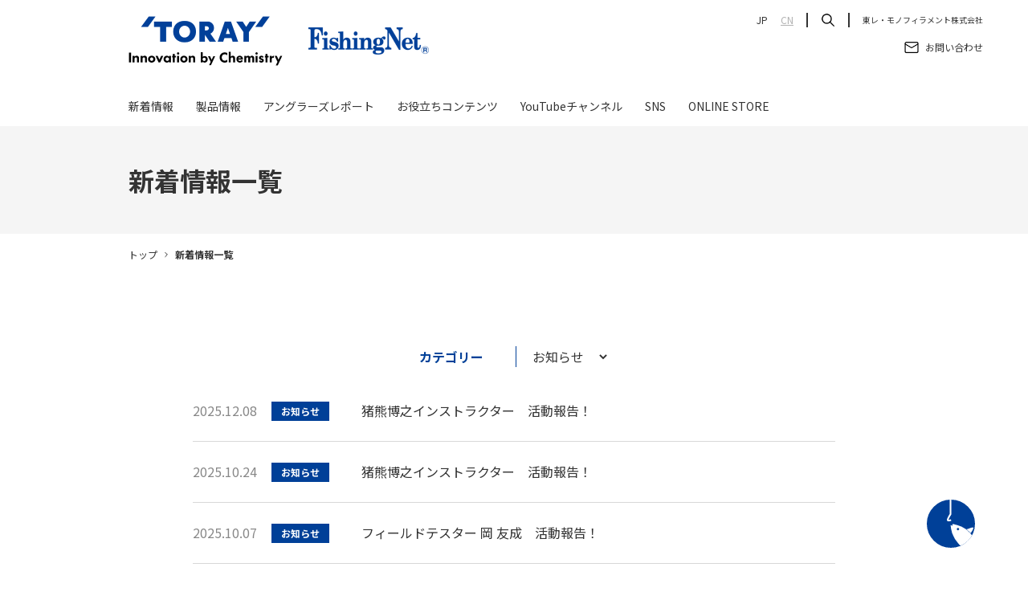

--- FILE ---
content_type: text/html; charset=UTF-8
request_url: http://www.torayfishing.net/news-cat/cat-news/?key=8D374C329AE05ACE49258734003388E4
body_size: 9306
content:
<!DOCTYPE html>
<html lang="ja">
<head>
	<!-- Google Tag Manager -->
	<script>(function(w,d,s,l,i){w[l]=w[l]||[];w[l].push({'gtm.start':
	new Date().getTime(),event:'gtm.js'});var f=d.getElementsByTagName(s)[0],
	j=d.createElement(s),dl=l!='dataLayer'?'&l='+l:'';j.async=true;j.src=
	'https://www.googletagmanager.com/gtm.js?id='+i+dl;f.parentNode.insertBefore(j,f);
	})(window,document,'script','dataLayer','GTM-TVNGSXK');</script>
	<!-- End Google Tag Manager -->
		
	<meta charset="UTF-8">
	<meta name="viewport" content="width=device-width,initial-scale=1">
	<title>お知らせ  |  カテゴリー  |  Fishing Net | 東レ・モノフィラメント株式会社</title>
	<meta name="description" content="東レの釣り糸についてご紹介します。 ">
	<meta name="keywords" content="東レ,ラインは東レ,ソルトも東レ,釣具,ハリス,ライン,PE,海,バス,Line結束方法">

	<meta property="fb:app_id" content="">
	<meta property="og:title" content="お知らせ  |  カテゴリー  |  Fishing Net | 東レ・モノフィラメント株式会社">
	<meta property="og:type" content="website">
	<meta property="og:url" content="http://www.torayfishing.net/news-cat/cat-news/?key=8D374C329AE05ACE49258734003388E4">
	<meta property="og:image" content="https://www.torayfishing.net/assets/img/ogp.png">
	<link rel="icon" type="image/x-icon" href="https://www.torayfishing.net/assets/img/favicon.ico">
	<meta property="og:site_name" content="Fishing Net | 東レ・モノフィラメント株式会社 ">
	<meta property="og:description" content="東レの釣り糸についてご紹介します。 ">
	
	
	<meta name="twitter:card" content="summary_large_image">
	<meta name="twitter:title" content="お知らせ  |  カテゴリー  |  Fishing Net | 東レ・モノフィラメント株式会社">
	<meta name="twitter:description" content="東レの釣り糸についてご紹介します。 ">
	<meta name="twitter:image" content="https://www.torayfishing.net/assets/img/ogp.png">

		
	<link rel="stylesheet" href="https://www.torayfishing.net/assets/css/style.css?v=250307">
	<meta name='robots' content='max-image-preview:large' />
<link rel="alternate" type="application/rss+xml" title="Fishing Net | 東レ・モノフィラメント株式会社 &raquo; お知らせ カテゴリー のフィード" href="https://www.torayfishing.net/news-cat/cat-news/feed/" />
<style id='wp-img-auto-sizes-contain-inline-css' type='text/css'>
img:is([sizes=auto i],[sizes^="auto," i]){contain-intrinsic-size:3000px 1500px}
/*# sourceURL=wp-img-auto-sizes-contain-inline-css */
</style>
<style id='wp-emoji-styles-inline-css' type='text/css'>

	img.wp-smiley, img.emoji {
		display: inline !important;
		border: none !important;
		box-shadow: none !important;
		height: 1em !important;
		width: 1em !important;
		margin: 0 0.07em !important;
		vertical-align: -0.1em !important;
		background: none !important;
		padding: 0 !important;
	}
/*# sourceURL=wp-emoji-styles-inline-css */
</style>
<style id='wp-block-library-inline-css' type='text/css'>
:root{--wp-block-synced-color:#7a00df;--wp-block-synced-color--rgb:122,0,223;--wp-bound-block-color:var(--wp-block-synced-color);--wp-editor-canvas-background:#ddd;--wp-admin-theme-color:#007cba;--wp-admin-theme-color--rgb:0,124,186;--wp-admin-theme-color-darker-10:#006ba1;--wp-admin-theme-color-darker-10--rgb:0,107,160.5;--wp-admin-theme-color-darker-20:#005a87;--wp-admin-theme-color-darker-20--rgb:0,90,135;--wp-admin-border-width-focus:2px}@media (min-resolution:192dpi){:root{--wp-admin-border-width-focus:1.5px}}.wp-element-button{cursor:pointer}:root .has-very-light-gray-background-color{background-color:#eee}:root .has-very-dark-gray-background-color{background-color:#313131}:root .has-very-light-gray-color{color:#eee}:root .has-very-dark-gray-color{color:#313131}:root .has-vivid-green-cyan-to-vivid-cyan-blue-gradient-background{background:linear-gradient(135deg,#00d084,#0693e3)}:root .has-purple-crush-gradient-background{background:linear-gradient(135deg,#34e2e4,#4721fb 50%,#ab1dfe)}:root .has-hazy-dawn-gradient-background{background:linear-gradient(135deg,#faaca8,#dad0ec)}:root .has-subdued-olive-gradient-background{background:linear-gradient(135deg,#fafae1,#67a671)}:root .has-atomic-cream-gradient-background{background:linear-gradient(135deg,#fdd79a,#004a59)}:root .has-nightshade-gradient-background{background:linear-gradient(135deg,#330968,#31cdcf)}:root .has-midnight-gradient-background{background:linear-gradient(135deg,#020381,#2874fc)}:root{--wp--preset--font-size--normal:16px;--wp--preset--font-size--huge:42px}.has-regular-font-size{font-size:1em}.has-larger-font-size{font-size:2.625em}.has-normal-font-size{font-size:var(--wp--preset--font-size--normal)}.has-huge-font-size{font-size:var(--wp--preset--font-size--huge)}.has-text-align-center{text-align:center}.has-text-align-left{text-align:left}.has-text-align-right{text-align:right}.has-fit-text{white-space:nowrap!important}#end-resizable-editor-section{display:none}.aligncenter{clear:both}.items-justified-left{justify-content:flex-start}.items-justified-center{justify-content:center}.items-justified-right{justify-content:flex-end}.items-justified-space-between{justify-content:space-between}.screen-reader-text{border:0;clip-path:inset(50%);height:1px;margin:-1px;overflow:hidden;padding:0;position:absolute;width:1px;word-wrap:normal!important}.screen-reader-text:focus{background-color:#ddd;clip-path:none;color:#444;display:block;font-size:1em;height:auto;left:5px;line-height:normal;padding:15px 23px 14px;text-decoration:none;top:5px;width:auto;z-index:100000}html :where(.has-border-color){border-style:solid}html :where([style*=border-top-color]){border-top-style:solid}html :where([style*=border-right-color]){border-right-style:solid}html :where([style*=border-bottom-color]){border-bottom-style:solid}html :where([style*=border-left-color]){border-left-style:solid}html :where([style*=border-width]){border-style:solid}html :where([style*=border-top-width]){border-top-style:solid}html :where([style*=border-right-width]){border-right-style:solid}html :where([style*=border-bottom-width]){border-bottom-style:solid}html :where([style*=border-left-width]){border-left-style:solid}html :where(img[class*=wp-image-]){height:auto;max-width:100%}:where(figure){margin:0 0 1em}html :where(.is-position-sticky){--wp-admin--admin-bar--position-offset:var(--wp-admin--admin-bar--height,0px)}@media screen and (max-width:600px){html :where(.is-position-sticky){--wp-admin--admin-bar--position-offset:0px}}

/*# sourceURL=wp-block-library-inline-css */
</style><style id='global-styles-inline-css' type='text/css'>
:root{--wp--preset--aspect-ratio--square: 1;--wp--preset--aspect-ratio--4-3: 4/3;--wp--preset--aspect-ratio--3-4: 3/4;--wp--preset--aspect-ratio--3-2: 3/2;--wp--preset--aspect-ratio--2-3: 2/3;--wp--preset--aspect-ratio--16-9: 16/9;--wp--preset--aspect-ratio--9-16: 9/16;--wp--preset--color--black: #000000;--wp--preset--color--cyan-bluish-gray: #abb8c3;--wp--preset--color--white: #ffffff;--wp--preset--color--pale-pink: #f78da7;--wp--preset--color--vivid-red: #cf2e2e;--wp--preset--color--luminous-vivid-orange: #ff6900;--wp--preset--color--luminous-vivid-amber: #fcb900;--wp--preset--color--light-green-cyan: #7bdcb5;--wp--preset--color--vivid-green-cyan: #00d084;--wp--preset--color--pale-cyan-blue: #8ed1fc;--wp--preset--color--vivid-cyan-blue: #0693e3;--wp--preset--color--vivid-purple: #9b51e0;--wp--preset--gradient--vivid-cyan-blue-to-vivid-purple: linear-gradient(135deg,rgb(6,147,227) 0%,rgb(155,81,224) 100%);--wp--preset--gradient--light-green-cyan-to-vivid-green-cyan: linear-gradient(135deg,rgb(122,220,180) 0%,rgb(0,208,130) 100%);--wp--preset--gradient--luminous-vivid-amber-to-luminous-vivid-orange: linear-gradient(135deg,rgb(252,185,0) 0%,rgb(255,105,0) 100%);--wp--preset--gradient--luminous-vivid-orange-to-vivid-red: linear-gradient(135deg,rgb(255,105,0) 0%,rgb(207,46,46) 100%);--wp--preset--gradient--very-light-gray-to-cyan-bluish-gray: linear-gradient(135deg,rgb(238,238,238) 0%,rgb(169,184,195) 100%);--wp--preset--gradient--cool-to-warm-spectrum: linear-gradient(135deg,rgb(74,234,220) 0%,rgb(151,120,209) 20%,rgb(207,42,186) 40%,rgb(238,44,130) 60%,rgb(251,105,98) 80%,rgb(254,248,76) 100%);--wp--preset--gradient--blush-light-purple: linear-gradient(135deg,rgb(255,206,236) 0%,rgb(152,150,240) 100%);--wp--preset--gradient--blush-bordeaux: linear-gradient(135deg,rgb(254,205,165) 0%,rgb(254,45,45) 50%,rgb(107,0,62) 100%);--wp--preset--gradient--luminous-dusk: linear-gradient(135deg,rgb(255,203,112) 0%,rgb(199,81,192) 50%,rgb(65,88,208) 100%);--wp--preset--gradient--pale-ocean: linear-gradient(135deg,rgb(255,245,203) 0%,rgb(182,227,212) 50%,rgb(51,167,181) 100%);--wp--preset--gradient--electric-grass: linear-gradient(135deg,rgb(202,248,128) 0%,rgb(113,206,126) 100%);--wp--preset--gradient--midnight: linear-gradient(135deg,rgb(2,3,129) 0%,rgb(40,116,252) 100%);--wp--preset--font-size--small: 13px;--wp--preset--font-size--medium: 20px;--wp--preset--font-size--large: 36px;--wp--preset--font-size--x-large: 42px;--wp--preset--spacing--20: 0.44rem;--wp--preset--spacing--30: 0.67rem;--wp--preset--spacing--40: 1rem;--wp--preset--spacing--50: 1.5rem;--wp--preset--spacing--60: 2.25rem;--wp--preset--spacing--70: 3.38rem;--wp--preset--spacing--80: 5.06rem;--wp--preset--shadow--natural: 6px 6px 9px rgba(0, 0, 0, 0.2);--wp--preset--shadow--deep: 12px 12px 50px rgba(0, 0, 0, 0.4);--wp--preset--shadow--sharp: 6px 6px 0px rgba(0, 0, 0, 0.2);--wp--preset--shadow--outlined: 6px 6px 0px -3px rgb(255, 255, 255), 6px 6px rgb(0, 0, 0);--wp--preset--shadow--crisp: 6px 6px 0px rgb(0, 0, 0);}:where(.is-layout-flex){gap: 0.5em;}:where(.is-layout-grid){gap: 0.5em;}body .is-layout-flex{display: flex;}.is-layout-flex{flex-wrap: wrap;align-items: center;}.is-layout-flex > :is(*, div){margin: 0;}body .is-layout-grid{display: grid;}.is-layout-grid > :is(*, div){margin: 0;}:where(.wp-block-columns.is-layout-flex){gap: 2em;}:where(.wp-block-columns.is-layout-grid){gap: 2em;}:where(.wp-block-post-template.is-layout-flex){gap: 1.25em;}:where(.wp-block-post-template.is-layout-grid){gap: 1.25em;}.has-black-color{color: var(--wp--preset--color--black) !important;}.has-cyan-bluish-gray-color{color: var(--wp--preset--color--cyan-bluish-gray) !important;}.has-white-color{color: var(--wp--preset--color--white) !important;}.has-pale-pink-color{color: var(--wp--preset--color--pale-pink) !important;}.has-vivid-red-color{color: var(--wp--preset--color--vivid-red) !important;}.has-luminous-vivid-orange-color{color: var(--wp--preset--color--luminous-vivid-orange) !important;}.has-luminous-vivid-amber-color{color: var(--wp--preset--color--luminous-vivid-amber) !important;}.has-light-green-cyan-color{color: var(--wp--preset--color--light-green-cyan) !important;}.has-vivid-green-cyan-color{color: var(--wp--preset--color--vivid-green-cyan) !important;}.has-pale-cyan-blue-color{color: var(--wp--preset--color--pale-cyan-blue) !important;}.has-vivid-cyan-blue-color{color: var(--wp--preset--color--vivid-cyan-blue) !important;}.has-vivid-purple-color{color: var(--wp--preset--color--vivid-purple) !important;}.has-black-background-color{background-color: var(--wp--preset--color--black) !important;}.has-cyan-bluish-gray-background-color{background-color: var(--wp--preset--color--cyan-bluish-gray) !important;}.has-white-background-color{background-color: var(--wp--preset--color--white) !important;}.has-pale-pink-background-color{background-color: var(--wp--preset--color--pale-pink) !important;}.has-vivid-red-background-color{background-color: var(--wp--preset--color--vivid-red) !important;}.has-luminous-vivid-orange-background-color{background-color: var(--wp--preset--color--luminous-vivid-orange) !important;}.has-luminous-vivid-amber-background-color{background-color: var(--wp--preset--color--luminous-vivid-amber) !important;}.has-light-green-cyan-background-color{background-color: var(--wp--preset--color--light-green-cyan) !important;}.has-vivid-green-cyan-background-color{background-color: var(--wp--preset--color--vivid-green-cyan) !important;}.has-pale-cyan-blue-background-color{background-color: var(--wp--preset--color--pale-cyan-blue) !important;}.has-vivid-cyan-blue-background-color{background-color: var(--wp--preset--color--vivid-cyan-blue) !important;}.has-vivid-purple-background-color{background-color: var(--wp--preset--color--vivid-purple) !important;}.has-black-border-color{border-color: var(--wp--preset--color--black) !important;}.has-cyan-bluish-gray-border-color{border-color: var(--wp--preset--color--cyan-bluish-gray) !important;}.has-white-border-color{border-color: var(--wp--preset--color--white) !important;}.has-pale-pink-border-color{border-color: var(--wp--preset--color--pale-pink) !important;}.has-vivid-red-border-color{border-color: var(--wp--preset--color--vivid-red) !important;}.has-luminous-vivid-orange-border-color{border-color: var(--wp--preset--color--luminous-vivid-orange) !important;}.has-luminous-vivid-amber-border-color{border-color: var(--wp--preset--color--luminous-vivid-amber) !important;}.has-light-green-cyan-border-color{border-color: var(--wp--preset--color--light-green-cyan) !important;}.has-vivid-green-cyan-border-color{border-color: var(--wp--preset--color--vivid-green-cyan) !important;}.has-pale-cyan-blue-border-color{border-color: var(--wp--preset--color--pale-cyan-blue) !important;}.has-vivid-cyan-blue-border-color{border-color: var(--wp--preset--color--vivid-cyan-blue) !important;}.has-vivid-purple-border-color{border-color: var(--wp--preset--color--vivid-purple) !important;}.has-vivid-cyan-blue-to-vivid-purple-gradient-background{background: var(--wp--preset--gradient--vivid-cyan-blue-to-vivid-purple) !important;}.has-light-green-cyan-to-vivid-green-cyan-gradient-background{background: var(--wp--preset--gradient--light-green-cyan-to-vivid-green-cyan) !important;}.has-luminous-vivid-amber-to-luminous-vivid-orange-gradient-background{background: var(--wp--preset--gradient--luminous-vivid-amber-to-luminous-vivid-orange) !important;}.has-luminous-vivid-orange-to-vivid-red-gradient-background{background: var(--wp--preset--gradient--luminous-vivid-orange-to-vivid-red) !important;}.has-very-light-gray-to-cyan-bluish-gray-gradient-background{background: var(--wp--preset--gradient--very-light-gray-to-cyan-bluish-gray) !important;}.has-cool-to-warm-spectrum-gradient-background{background: var(--wp--preset--gradient--cool-to-warm-spectrum) !important;}.has-blush-light-purple-gradient-background{background: var(--wp--preset--gradient--blush-light-purple) !important;}.has-blush-bordeaux-gradient-background{background: var(--wp--preset--gradient--blush-bordeaux) !important;}.has-luminous-dusk-gradient-background{background: var(--wp--preset--gradient--luminous-dusk) !important;}.has-pale-ocean-gradient-background{background: var(--wp--preset--gradient--pale-ocean) !important;}.has-electric-grass-gradient-background{background: var(--wp--preset--gradient--electric-grass) !important;}.has-midnight-gradient-background{background: var(--wp--preset--gradient--midnight) !important;}.has-small-font-size{font-size: var(--wp--preset--font-size--small) !important;}.has-medium-font-size{font-size: var(--wp--preset--font-size--medium) !important;}.has-large-font-size{font-size: var(--wp--preset--font-size--large) !important;}.has-x-large-font-size{font-size: var(--wp--preset--font-size--x-large) !important;}
/*# sourceURL=global-styles-inline-css */
</style>

<style id='classic-theme-styles-inline-css' type='text/css'>
/*! This file is auto-generated */
.wp-block-button__link{color:#fff;background-color:#32373c;border-radius:9999px;box-shadow:none;text-decoration:none;padding:calc(.667em + 2px) calc(1.333em + 2px);font-size:1.125em}.wp-block-file__button{background:#32373c;color:#fff;text-decoration:none}
/*# sourceURL=/wp-includes/css/classic-themes.min.css */
</style>
<link rel="https://api.w.org/" href="https://www.torayfishing.net/wp-json/" /><link rel="alternate" title="JSON" type="application/json" href="https://www.torayfishing.net/wp-json/wp/v2/news-cat/10" /><link rel="EditURI" type="application/rsd+xml" title="RSD" href="https://www.torayfishing.net/xmlrpc.php?rsd" />
<meta name="generator" content="WordPress 6.9" />
<link rel="icon" href="https://www.torayfishing.net/wp-content/uploads/2024/01/cropped-favicon-32x32.png" sizes="32x32" />
<link rel="icon" href="https://www.torayfishing.net/wp-content/uploads/2024/01/cropped-favicon-192x192.png" sizes="192x192" />
<link rel="apple-touch-icon" href="https://www.torayfishing.net/wp-content/uploads/2024/01/cropped-favicon-180x180.png" />
<meta name="msapplication-TileImage" content="https://www.torayfishing.net/wp-content/uploads/2024/01/cropped-favicon-270x270.png" />
</head>

<body>
	<!-- Google Tag Manager (noscript) -->
	<noscript><iframe src=https://www.googletagmanager.com/ns.html?id=GTM-TVNGSXK
	height="0" width="0" style="display:none;visibility:hidden"></iframe></noscript>
	<!-- End Google Tag Manager (noscript) -->
	<header id="header" class="l-header">
		<div class="l-container">
			<a href="/" class="l-header_logo"><img src="/assets/img/logo.png" alt="TORAY FishingNet"></a>
			<div class="l-header_menu">
				<span></span>
				<span></span>
				<span></span>
			</div>
			<div class="l-header_inner">
				<div class="l-header_search_input is-sp">
					<input type="text" name="search">
					<button class="l-header_search_input_btn"><img src="/assets/img/ico_search_w.svg" alt=""></button>
				</div>
				<ul class="l-header_list">
					<li class="l-header_list_item"><a href="/news/">新着情報</a></li>
					<li class="l-header_list_item"><a href="/product/">製品情報</a></li>
					<li class="l-header_list_item"><a href="/anglers-report/">アングラーズレポート</a></li>
					<li class="l-header_list_item"><a href="/useful/">お役立ちコンテンツ</a></li>
					<li class="l-header_list_item"><a href="https://www.youtube.com/channel/UCRbjNuKLxoyLrK-zlhyrETQ" target="_blank">YouTubeチャンネル</a></li>
					<li class="l-header_list_item"><a href="/official-link/">SNS</a></li>
					<li class="l-header_list_item"><a href="https://www.fishing-labo.toray/" target="_blank">ONLINE STORE</a></li>
				</ul>
				<div class="l-header_language_sp">
					<p class="l-header_language_sp_ttl">言語</p>
					<div class="l-header_language_sp_link">
						<a class="l-header_language_sp_link_item" href="/">JP</a>
						<a class="l-header_language_sp_link_item is-notselect" href="/cn/">CN</a>
					</div>
				</div>
				<a href="https://www.contact.toray/input/1276" target="_blank" class="c-btn is-header"><img src="/assets/img/ico_contact.png" alt="">お問い合わせ</a>
				<a href="https://www.toray-mono.com/" class="c-btn is-header" target="_blank">東レ・モノフィラメント株式会社</a>
			</div>
		</div>
		<div class="l-header_head">
			<div class="l-container is-wide">
				<ul class="l-header_head_list">
					<li class="l-header_head_list_item">
						<a class="" href="/">JP</a>
					</li>
					<li class="l-header_head_list_item">
						<a class="is-notselect" href="/cn/">CN</a>
					</li>
					<li class="l-header_head_list_item" id="headerSearch">
						<img src="/assets/img/ico_search.png" alt="検索">
					</li>
					<li class="l-header_head_list_item" id="headerSearch">
							<a class="l-header_head_txt" href="https://www.toray-mono.com/" target="_blank">東レ・モノフィラメント株式会社</a>
					</li>
				</ul>
				<ul class="l-header_head_list">
					<li class="l-header_head_list_item">
						<a href="https://www.contact.toray/input/1276" target="_blank"><img src="/assets/img/ico_contact.png" alt=""><span>お問い合わせ</span></a>
					</li>
				</ul>
			</div>
		</div>
		<div class="l-header_search">
			<div class="l-container is-wide l-header_search_inner">
				<form class="l-header_search_input" action="https://www.torayfishing.net/" method="get">
					<input type="text" name="s">
					<button type="submit" class="l-header_search_input_btn"><img src="/assets/img/ico_search_w.svg" alt=""></button>
				</form>
				<div class="l-header_search_close"><img src="/assets/img/ico_close.svg" alt=""></div>
			</div>
		</div>
	</header><main class="p-news">
		<section class="c-pageHead">
			<div class="l-container">
				<h1 class="c-pageHead_ttl">新着情報一覧</h1>
			</div>
		</section>
		<div class="c-breadcrumb">
			<div class="l-container">
				<ul class="c-breadcrumb_list">
					<li class="c-breadcrumb_list_item"><a href="/">トップ</a></li>
					<li class="c-breadcrumb_list_item">新着情報一覧</li>
				</ul>
			</div>
		</div>
		<section class="c-conts">
			<div class="l-container">
				<div class="c-newslist_tab">
					<p class="c-newslist_tab_txt">カテゴリー</p>
					<label class="c-newslist_tab_selectLabel">
						<select id="js-category_select">
							<option value="/news/">すべて</option>
														<option value="/news-cat/event/">イベント</option>
														<option value="/news-cat/cat-news/">お知らせ</option>
														<option value="/news-cat/product/">製品情報</option>
													</select>
					</label>
				</div>

				<ul class="c-newslist">
					      								<li class="c-newslist_item">
							<a class="c-newslist_item_link" href="https://www.torayfishing.net/news/7177">
								<p class="c-newslist_item_date">2025.12.08 <span>お知らせ</span></p>
								<p class="c-newslist_item_ttl">猪熊博之インストラクター　活動報告！</p>
							</a>
						</li>
    									<li class="c-newslist_item">
							<a class="c-newslist_item_link" href="https://www.torayfishing.net/news/6808">
								<p class="c-newslist_item_date">2025.10.24 <span>お知らせ</span></p>
								<p class="c-newslist_item_ttl">猪熊博之インストラクター　活動報告！</p>
							</a>
						</li>
    									<li class="c-newslist_item">
							<a class="c-newslist_item_link" href="https://www.torayfishing.net/news/6622">
								<p class="c-newslist_item_date">2025.10.07 <span>お知らせ</span></p>
								<p class="c-newslist_item_ttl">フィールドテスター 岡 友成　活動報告！</p>
							</a>
						</li>
    									<li class="c-newslist_item">
							<a class="c-newslist_item_link" href="https://www.torayfishing.net/news/6078">
								<p class="c-newslist_item_date">2025.07.23 <span>お知らせ</span></p>
								<p class="c-newslist_item_ttl">フィールドテスター 岡 友成　活動報告！</p>
							</a>
						</li>
    									<li class="c-newslist_item">
							<a class="c-newslist_item_link" href="https://www.torayfishing.net/news/5559">
								<p class="c-newslist_item_date">2025.05.28 <span>お知らせ</span></p>
								<p class="c-newslist_item_ttl">猪熊博之インストラクター　活動報告！</p>
							</a>
						</li>
    									<li class="c-newslist_item">
							<a class="c-newslist_item_link" href="https://www.torayfishing.net/news/5236">
								<p class="c-newslist_item_date">2025.04.01 <span>お知らせ</span></p>
								<p class="c-newslist_item_ttl">「東レ懇親チヌ釣り大会 IN 宿毛」開催のお知らせ</p>
							</a>
						</li>
    									<li class="c-newslist_item">
							<a class="c-newslist_item_link" href="https://www.torayfishing.net/news/5214">
								<p class="c-newslist_item_date">2025.03.26 <span>お知らせ</span></p>
								<p class="c-newslist_item_ttl">猪熊博之インストラクター　活動報告！</p>
							</a>
						</li>
    									<li class="c-newslist_item">
							<a class="c-newslist_item_link" href="https://www.torayfishing.net/news/4905">
								<p class="c-newslist_item_date">2025.01.24 <span>お知らせ</span></p>
								<p class="c-newslist_item_ttl">猪熊博之インストラクター　活動報告！</p>
							</a>
						</li>
    									<li class="c-newslist_item">
							<a class="c-newslist_item_link" href="https://www.torayfishing.net/news/4759">
								<p class="c-newslist_item_date">2024.12.23 <span>お知らせ</span></p>
								<p class="c-newslist_item_ttl">【PR】トラウトキング選手権大会 地方予選 お知らせ！</p>
							</a>
						</li>
    									<li class="c-newslist_item">
							<a class="c-newslist_item_link" href="https://www.torayfishing.net/news/4548">
								<p class="c-newslist_item_date">2024.11.25 <span>イベントお知らせ</span></p>
								<p class="c-newslist_item_ttl">【PR】ポイント八幡本店 LureStadiumにて ＜磯×バス＞トークセッション 開催のお知らせ！</p>
							</a>
						</li>
    			    			    							</ul>

				<!-- Pager -->
				<ul class="c-pager">
	<span aria-is-current="page" class="c-pager_item is-current">1</span>
<a class="c-pager_item" href="/news-cat/cat-news/?key=8D374C329AE05ACE49258734003388E4&#038;paged=2">2</a>
<span class="c-pager_item dots">&hellip;</span>
<a class="c-pager_item" href="/news-cat/cat-news/?key=8D374C329AE05ACE49258734003388E4&#038;paged=4">4</a>
<a class="c-pager_item c-pager_arrow is-next" href="/news-cat/cat-news/?key=8D374C329AE05ACE49258734003388E4&#038;paged=2"><img src="/assets/img/ico_pager_next.svg" alt="次へ"></a></ul>				<!-- Pager -->
			</div>
		</section>
		<!-- news -->
	</main>


<script type="speculationrules">
{"prefetch":[{"source":"document","where":{"and":[{"href_matches":"/*"},{"not":{"href_matches":["/wp-*.php","/wp-admin/*","/wp-content/uploads/*","/wp-content/*","/wp-content/plugins/*","/wp-content/themes/torayfishing/*","/*\\?(.+)"]}},{"not":{"selector_matches":"a[rel~=\"nofollow\"]"}},{"not":{"selector_matches":".no-prefetch, .no-prefetch a"}}]},"eagerness":"conservative"}]}
</script>
<script id="wp-emoji-settings" type="application/json">
{"baseUrl":"https://s.w.org/images/core/emoji/17.0.2/72x72/","ext":".png","svgUrl":"https://s.w.org/images/core/emoji/17.0.2/svg/","svgExt":".svg","source":{"concatemoji":"http://www.torayfishing.net/wp-includes/js/wp-emoji-release.min.js?ver=6.9"}}
</script>
<script type="module">
/* <![CDATA[ */
/*! This file is auto-generated */
const a=JSON.parse(document.getElementById("wp-emoji-settings").textContent),o=(window._wpemojiSettings=a,"wpEmojiSettingsSupports"),s=["flag","emoji"];function i(e){try{var t={supportTests:e,timestamp:(new Date).valueOf()};sessionStorage.setItem(o,JSON.stringify(t))}catch(e){}}function c(e,t,n){e.clearRect(0,0,e.canvas.width,e.canvas.height),e.fillText(t,0,0);t=new Uint32Array(e.getImageData(0,0,e.canvas.width,e.canvas.height).data);e.clearRect(0,0,e.canvas.width,e.canvas.height),e.fillText(n,0,0);const a=new Uint32Array(e.getImageData(0,0,e.canvas.width,e.canvas.height).data);return t.every((e,t)=>e===a[t])}function p(e,t){e.clearRect(0,0,e.canvas.width,e.canvas.height),e.fillText(t,0,0);var n=e.getImageData(16,16,1,1);for(let e=0;e<n.data.length;e++)if(0!==n.data[e])return!1;return!0}function u(e,t,n,a){switch(t){case"flag":return n(e,"\ud83c\udff3\ufe0f\u200d\u26a7\ufe0f","\ud83c\udff3\ufe0f\u200b\u26a7\ufe0f")?!1:!n(e,"\ud83c\udde8\ud83c\uddf6","\ud83c\udde8\u200b\ud83c\uddf6")&&!n(e,"\ud83c\udff4\udb40\udc67\udb40\udc62\udb40\udc65\udb40\udc6e\udb40\udc67\udb40\udc7f","\ud83c\udff4\u200b\udb40\udc67\u200b\udb40\udc62\u200b\udb40\udc65\u200b\udb40\udc6e\u200b\udb40\udc67\u200b\udb40\udc7f");case"emoji":return!a(e,"\ud83e\u1fac8")}return!1}function f(e,t,n,a){let r;const o=(r="undefined"!=typeof WorkerGlobalScope&&self instanceof WorkerGlobalScope?new OffscreenCanvas(300,150):document.createElement("canvas")).getContext("2d",{willReadFrequently:!0}),s=(o.textBaseline="top",o.font="600 32px Arial",{});return e.forEach(e=>{s[e]=t(o,e,n,a)}),s}function r(e){var t=document.createElement("script");t.src=e,t.defer=!0,document.head.appendChild(t)}a.supports={everything:!0,everythingExceptFlag:!0},new Promise(t=>{let n=function(){try{var e=JSON.parse(sessionStorage.getItem(o));if("object"==typeof e&&"number"==typeof e.timestamp&&(new Date).valueOf()<e.timestamp+604800&&"object"==typeof e.supportTests)return e.supportTests}catch(e){}return null}();if(!n){if("undefined"!=typeof Worker&&"undefined"!=typeof OffscreenCanvas&&"undefined"!=typeof URL&&URL.createObjectURL&&"undefined"!=typeof Blob)try{var e="postMessage("+f.toString()+"("+[JSON.stringify(s),u.toString(),c.toString(),p.toString()].join(",")+"));",a=new Blob([e],{type:"text/javascript"});const r=new Worker(URL.createObjectURL(a),{name:"wpTestEmojiSupports"});return void(r.onmessage=e=>{i(n=e.data),r.terminate(),t(n)})}catch(e){}i(n=f(s,u,c,p))}t(n)}).then(e=>{for(const n in e)a.supports[n]=e[n],a.supports.everything=a.supports.everything&&a.supports[n],"flag"!==n&&(a.supports.everythingExceptFlag=a.supports.everythingExceptFlag&&a.supports[n]);var t;a.supports.everythingExceptFlag=a.supports.everythingExceptFlag&&!a.supports.flag,a.supports.everything||((t=a.source||{}).concatemoji?r(t.concatemoji):t.wpemoji&&t.twemoji&&(r(t.twemoji),r(t.wpemoji)))});
//# sourceURL=http://www.torayfishing.net/wp-includes/js/wp-emoji-loader.min.js
/* ]]> */
</script>
<a class="c-pageTop" href="#">
	<img class="c-pageTop_hari" src="/assets/img/pagetop_hari.svg" alt="">
	<img class="c-pageTop_fish" src="/assets/img/pagetop_fish.svg" alt="">
</a>
<footer>
		<section class="l-footer_main">
			<div class="l-container l-footer_main_inner">
				<div class="l-footer_main_col">
					<p class="l-footer_main_logo"><img src="/assets/img/logo_footer.png" alt="TORAY Innovation by Chemistry FisshingNet"></p>
				</div>
				<div class="l-footer_main_col">
					<ul class="l-footer_main_list">
						<li class="l-footer_main_list_item">
							<a href="/news/">新着情報</a>
						</li>
						<li class="l-footer_main_list_item">
							<a href="/product/">製品情報</a>
						</li>
						<li class="l-footer_main_list_item">
							<a href="/anglers-report/">アングラーズレポート</a>
						</li>
						<li class="l-footer_main_list_item">
							<a href="https://www.contact.toray/input/1276" target="_blank">お問い合わせ</a>
						</li>
					</ul>
				</div>
				<div class="l-footer_main_col">
					<dl class="l-footer_main_useful">
						<dt class="l-footer_main_useful_ttl">お役立ちコンテンツ</dt>
						<dd class="l-footer_main_useful_item"><a href="/howto/">釣り方HOW TO</a></dd>
						<dd class="l-footer_main_useful_item"><a href="/line-tying/">ライン結束方法</a></dd>
						<dd class="l-footer_main_useful_item"><a href="/line-select/">ラインセレクトガイド</a></dd>
					</dl>
					<ul class="l-footer_main_list">
						<li class="l-footer_main_list_item">
							<a href="https://www.fishing-labo.toray/" target="_blank">ONLINE STORE</a>
						</li>
					</ul>
				</div>
				<div class="l-footer_main_col sp-100 sp-flex">
					<div class="l-footer_main_sns">
						<p class="l-footer_main_sns_ttl">公式SNSアカウント</p>
						<div class="l-footer_main_sns_list">
							<a href="https://www.instagram.com/toray_fishing/" target="_blank" class="l-footer_main_sns_list_item"><img src="/assets/img/footer_ig.svg" alt="Instagram"></a>
							<a href="https://www.facebook.com/toray.fishing/" target="_blank" class="l-footer_main_sns_list_item"><img src="/assets/img/footer_fb.svg" alt="Facebook"></a>
							<a href="https://www.youtube.com/channel/UCRbjNuKLxoyLrK-zlhyrETQ" target="_blank" class="l-footer_main_sns_list_item"><img src="/assets/img/footer_yt.svg" alt="Youtube"></a>
						</div>
					</div>
					<div class="l-footer_main_bnrwrap">
						<a href="https://www.loveblue.jp/" target="_blank" class="l-footer_main_bnr"><img src="/assets/img/footer_bnr_loveblue.png" alt="LOVE BLUE 【地球の未来を】つり環境ビジョン"></a>
						<a href="https://www.jaftma.or.jp/" target="_blank" class="l-footer_main_bnr"><img src="/assets/img/footer_bnr_kankyobika.png" alt="環境・美化 協力商品"></a>
						<a href="https://www.jaftma.or.jp/" target="_blank" class="l-footer_main_bnr"><img src="/assets/img/footer_bnr_jaftma.png" alt="JAFS 日釣工釣糸標準規格を遵守しています。※一部商品を除く"></a>
					</div>
				</div>
			</div>
		</section>
		<section class="l-footer_bottom">
			<div class="l-container">
				<ul class="l-footer_bottom_link">
					<li class="l-footer_bottom_link_item"><a href="/terms/">ご利用条件</a></li>
					<li class="l-footer_bottom_link_item"><a href="/privacy-policy/">プライバシーポリシー</a></li>
					<li class="l-footer_bottom_link_item"><a href="/cookie-policy/">クッキーポリシー</a></li>
					<li class="l-footer_bottom_link_item"><a href="/sitemap/">サイトマップ</a></li>
				</ul>
				<p class="l-footer_bottom_logo"><img src="/assets/img/logo_footer_group.png" alt="Toray Group"></p>
				<p class="l-footer_bottom_copy">Copyright © 2023 TORAY MONOFILAMENT Co., Ltd.</p>
			</div>
		</section>
	</footer>
	<script src="https://ajax.googleapis.com/ajax/libs/jquery/3.7.1/jquery.min.js"></script>
	
	<script type="text/javascript" src="/assets/js/script.js?v=240219"></script>

	
	
	
	
			<script type="text/javascript" src="/assets/js/categoryChange.js"></script>
	</body>
</html>

--- FILE ---
content_type: text/css
request_url: https://www.torayfishing.net/assets/css/style.css?v=250307
body_size: 11969
content:
@charset "UTF-8";
@import url("https://fonts.googleapis.com/css2?family=DM+Sans:opsz,wght@9..40,700&family=Noto+Sans+JP:wght@400;700&family=Noto+Sans+SC:wght@400;700&display=swap");
.tabbr {
  display: none; }
  @media (max-width: 1024px) {
    .tabbr {
      display: block; } }

.lgbr {
  display: none; }
  @media (max-width: 991px) {
    .lgbr {
      display: block; } }

.spbr {
  display: none; }
  @media (max-width: 767px) {
    .spbr {
      display: block; } }

@media (max-width: 991px) {
  .lgoverbr {
    display: none; } }

@media (max-width: 767px) {
  .pcbr {
    display: none; } }

@media (max-width: 991px) {
  .tabonlynotbr {
    display: none; } }
@media (max-width: 767px) {
  .tabonlynotbr {
    display: block; } }

.tabonlybr {
  display: none; }
  @media (max-width: 991px) {
    .tabonlybr {
      display: block; } }
  @media (max-width: 767px) {
    .tabonlybr {
      display: none; } }

.cn {
  font-family: "Noto Sans SC", sans-serif; }

html {
  box-sizing: border-box;
  font-family: sans-serif;
  line-height: 1.15;
  -webkit-text-size-adjust: 100%;
  -ms-text-size-adjust: 100%;
  -ms-overflow-style: scrollbar;
  -webkit-tap-highlight-color: rgba(0, 0, 0, 0);
  font-size: 16px;
  width: 100%; }

*,
*::before,
*::after {
  box-sizing: inherit; }

@-ms-viewport {
  width: device-width; }
article, aside, dialog, figcaption, figure, footer, header, hgroup, main, nav, section {
  display: block; }

body {
  margin: 0;
  font-family: "Noto Sans JP", "游ゴシック Medium", YuGothic, YuGothicM, "Hiragino Kaku Gothic ProN", "Hiragino Kaku Gothic Pro", メイリオ, Meiryo, serif;
  font-size: 1rem;
  font-weight: 400;
  line-height: 1.7;
  color: #333333;
  background-color: #fff;
  width: 100%; }

main {
  width: 100%;
  overflow-x: clip; }

[tabindex="-1"]:focus {
  outline: none !important; }

hr {
  box-sizing: content-box;
  height: 0;
  overflow: visible; }

h1, h2, h3, h4, h5, h6 {
  margin-top: 0;
  margin-bottom: .5rem; }

p {
  margin-top: 0;
  margin-bottom: 1rem; }

abbr[title],
abbr[data-original-title] {
  text-decoration: underline;
  text-decoration: underline dotted;
  cursor: help;
  border-bottom: 0; }

address {
  margin-bottom: 1rem;
  font-style: normal;
  line-height: inherit; }

ol,
ul,
dl {
  margin-top: 0;
  margin-bottom: 1rem; }

ol ol,
ul ul,
ol ul,
ul ol {
  margin-bottom: 0; }

dt {
  font-weight: 700; }

dd {
  margin-bottom: .5rem;
  margin-left: 0; }

blockquote {
  margin: 0 0 1rem; }

dfn {
  font-style: italic; }

b,
strong {
  font-weight: bolder; }

small {
  font-size: 80%; }

sub,
sup {
  position: relative;
  font-size: 75%;
  line-height: 0;
  vertical-align: baseline; }

sub {
  bottom: -.25em; }

sup {
  top: -.5em; }

a {
  color: #333333;
  text-decoration: underline;
  background-color: transparent;
  -webkit-text-decoration-skip: objects; }
  a:hover {
    color: #004098;
    text-decoration: underline; }

a:not([href]):not([tabindex]) {
  text-decoration: none; }
  a:not([href]):not([tabindex]):hover, a:not([href]):not([tabindex]):focus {
    text-decoration: none; }
  a:not([href]):not([tabindex]):focus {
    outline: 0; }

pre,
code,
kbd,
samp {
  font-family: monospace, monospace;
  font-size: 1em; }

pre {
  margin-top: 0;
  margin-bottom: 1rem;
  overflow: auto; }

figure {
  margin: 0 0 1rem; }

img {
  vertical-align: bottom;
  border-style: none;
  max-width: 100%;
  width: auto;
  height: auto; }

svg:not(:root) {
  overflow: hidden; }

a,
area,
button,
[role="button"],
input,
label,
select,
summary,
textarea {
  touch-action: manipulation; }

table {
  border-collapse: collapse; }

caption {
  padding-top: 0.75rem;
  padding-bottom: 0.75rem;
  color: #333333;
  text-align: left;
  caption-side: bottom; }

th {
  text-align: left; }

label {
  display: inline-block;
  margin-bottom: .5rem; }

button:focus {
  outline: 1px dotted;
  outline: 5px auto -webkit-focus-ring-color; }

input,
button,
select,
optgroup,
textarea {
  margin: 0;
  font-family: inherit;
  font-size: inherit;
  line-height: inherit; }

button,
input {
  overflow: visible; }

button,
select {
  text-transform: none; }

button,
html [type="button"],
[type="reset"],
[type="submit"] {
  -webkit-appearance: button; }

button::-moz-focus-inner,
[type="button"]::-moz-focus-inner,
[type="reset"]::-moz-focus-inner,
[type="submit"]::-moz-focus-inner {
  padding: 0;
  border-style: none; }

input[type="radio"],
input[type="checkbox"] {
  box-sizing: border-box;
  padding: 0; }

input[type="date"],
input[type="time"],
input[type="datetime-local"],
input[type="month"] {
  -webkit-appearance: listbox; }

textarea {
  overflow: auto;
  resize: vertical; }

fieldset {
  min-width: 0;
  padding: 0;
  margin: 0;
  border: 0; }

legend {
  display: block;
  width: 100%;
  max-width: 100%;
  padding: 0;
  margin-bottom: .5rem;
  font-size: 1.5rem;
  line-height: inherit;
  color: inherit;
  white-space: normal; }

progress {
  vertical-align: baseline; }

[type="number"]::-webkit-inner-spin-button,
[type="number"]::-webkit-outer-spin-button {
  height: auto; }

[type="search"] {
  outline-offset: -2px;
  -webkit-appearance: none; }

[type="search"]::-webkit-search-cancel-button,
[type="search"]::-webkit-search-decoration {
  -webkit-appearance: none; }

::-webkit-file-upload-button {
  font: inherit;
  -webkit-appearance: button; }

output {
  display: inline-block; }

summary {
  display: list-item; }

template {
  display: none; }

[hidden] {
  display: none !important; }

.l-container {
  width: 100%;
  max-width: 960px;
  margin-left: auto;
  margin-right: auto; }
  .l-container.is-wide {
    max-width: 1200px; }
  @media (max-width: 1024px) {
    .l-container {
      padding-left: 1.75rem;
      padding-right: 1.75rem; } }

.l-header {
  width: 100%;
  position: fixed;
  left: 0;
  top: 0;
  background: #fff;
  z-index: 1000; }
  .l-header_head {
    width: 100%;
    position: absolute;
    left: 0;
    top: 1rem; }
    @media (max-width: 767px) {
      .l-header_head {
        display: none; } }
    .l-header_head .l-container {
      text-align: right; }
    .l-header_head_txt {
      font-size: 0.625rem !important;
      margin-bottom: 0; }
    .l-header_head_list {
      display: flex;
      justify-content: flex-end;
      list-style: none;
      padding-left: 0; }
      .l-header_head_list_item {
        margin-bottom: 0;
        padding-right: 1rem;
        line-height: 1;
        cursor: pointer;
        display: flex;
        align-items: center; }
        .l-header_head_list_item:nth-of-type(n+3) {
          border-left: 2px solid #333333;
          padding-left: 1rem; }
        .l-header_head_list_item a {
          display: flex;
          align-items: center;
          font-size: 0.75rem;
          text-decoration: none; }
          .l-header_head_list_item a.is-notselect {
            text-decoration: underline;
            color: #B2B2B2; }
        .l-header_head_list_item img {
          width: 18px; }
          .l-header_head_list_item img + span {
            margin-left: .5rem; }
  .l-header_logo {
    max-width: 374px;
    padding-top: 1.25rem;
    padding-bottom: 1.75rem;
    margin-bottom: 0;
    display: block;
    position: relative;
    z-index: 1;
    transition: .2s; }
    @media (max-width: 767px) {
      .l-header_logo {
        max-width: 154px;
        padding-top: .75rem;
        padding-bottom: .875rem; } }
    .l-header_logo.is-scroll {
      max-width: 223px;
      padding-top: .75rem;
      padding-bottom: .875rem; }
      @media (max-width: 767px) {
        .l-header_logo.is-scroll {
          max-width: 154px; } }
  .l-header_menu {
    position: absolute;
    right: 1.825rem;
    width: 20px;
    height: 12px;
    top: calc(50% - 6px);
    transition: .2s;
    display: none; }
    @media (max-width: 767px) {
      .l-header_menu {
        display: block; } }
    .l-header_menu span {
      width: 100%;
      height: 1px;
      background: #333333;
      position: absolute;
      left: 0;
      transition: .3s; }
      .l-header_menu span:nth-of-type(1) {
        top: 0;
        transform-origin: left; }
      .l-header_menu span:nth-of-type(2) {
        top: 5.5px; }
      .l-header_menu span:nth-of-type(3) {
        bottom: 0;
        transform-origin: left; }
    .l-header_menu.is-active {
      height: 16px;
      top: calc(50% - 8px); }
      .l-header_menu.is-active span {
        width: calc(1px * sqrt(565)); }
        .l-header_menu.is-active span:nth-of-type(1) {
          top: 0;
          transform: rotate(40deg); }
        .l-header_menu.is-active span:nth-of-type(2) {
          top: 5.5px;
          opacity: 0;
          transform: rotate(180deg); }
        .l-header_menu.is-active span:nth-of-type(3) {
          bottom: 0;
          transform: rotate(-40deg); }
  .l-header_inner {
    padding-top: .5rem;
    padding-bottom: .75rem; }
    @media (max-width: 767px) {
      .l-header_inner {
        position: absolute;
        left: 0;
        top: 0;
        width: 100%;
        height: calc(var(--vh)*100);
        background: rgba(0, 0, 0, 0.8);
        padding: 3rem 1.75rem;
        overflow-y: auto;
        display: none; } }
    .l-header_inner .c-btn.is-header {
      display: none; }
      @media (max-width: 767px) {
        .l-header_inner .c-btn.is-header {
          display: flex; } }
  .l-header_list {
    list-style: none;
    margin-bottom: 0;
    padding-left: 0; }
    .l-header_list_item {
      display: inline-block;
      font-size: 0.875rem; }
      @media (max-width: 767px) {
        .l-header_list_item {
          display: block;
          padding: 1rem 0;
          font-size: 1rem; } }
      .l-header_list_item a {
        text-decoration: none; }
        @media (max-width: 767px) {
          .l-header_list_item a {
            color: #fff; } }
      .l-header_list_item + .l-header_list_item {
        margin-left: 1.5rem; }
        @media (max-width: 991px) {
          .l-header_list_item + .l-header_list_item {
            margin-left: .75rem; } }
        @media (max-width: 767px) {
          .l-header_list_item + .l-header_list_item {
            margin-left: 0;
            border-top: 1px solid #fff; } }
  .l-header_search {
    width: 100%;
    background: rgba(0, 0, 0, 0.8);
    position: absolute;
    left: 0;
    top: 0;
    padding: 33px 0;
    display: none;
    z-index: 1; }
    .l-header_search_inner {
      display: flex;
      align-items: center;
      justify-content: flex-end; }
    .l-header_search_input {
      display: flex; }
      .l-header_search_input.is-sp {
        display: none; }
        @media (max-width: 767px) {
          .l-header_search_input.is-sp {
            display: flex;
            margin-bottom: 1.5rem; } }
      .l-header_search_input input {
        font-size: 1rem;
        height: 45px; }
        @media (max-width: 767px) {
          .l-header_search_input input {
            height: auto;
            width: 85%; } }
      .l-header_search_input_btn {
        background: #000;
        padding: 6px;
        border: none;
        line-height: 1;
        width: 45px; }
        .l-header_search_input_btn img {
          width: 24px; }
        @media (max-width: 767px) {
          .l-header_search_input_btn {
            width: 15%;
            aspect-ratio: 1/1;
            text-align: center; }
            .l-header_search_input_btn img {
              width: 100%;
              max-width: 32px; } }
    .l-header_search_close {
      margin-left: 1.125rem;
      line-height: 1;
      cursor: pointer;
      margin-right: .75rem;
      width: 40px; }
      .l-header_search_close img {
        width: 16px; }
  .l-header_language {
    width: 100%;
    background: rgba(0, 0, 0, 0.8);
    position: absolute;
    left: 0;
    bottom: 0;
    padding: .625rem 0;
    display: none; }
    .l-header_language_inner {
      display: flex;
      align-items: center;
      justify-content: flex-end; }
    .l-header_language_item {
      color: #fff;
      font-size: 0.75rem;
      position: relative;
      text-decoration: none; }
      .l-header_language_item:hover {
        color: #fff; }
      .l-header_language_item + .l-header_language_item {
        margin-left: 3rem; }
        .l-header_language_item + .l-header_language_item::before {
          content: "";
          width: 1px;
          height: 100%;
          background: #fff;
          position: absolute;
          left: -1.5rem;
          top: 0; }
    .l-header_language_close {
      margin-left: 1.125rem;
      line-height: 1;
      cursor: pointer;
      margin-right: .75rem; }
    .l-header_language_sp {
      display: none; }
      @media (max-width: 767px) {
        .l-header_language_sp {
          display: flex;
          justify-content: space-between;
          padding: 1rem 0;
          margin-bottom: 1.5rem;
          align-items: center;
          border-top: 1px solid #fff; } }
      .l-header_language_sp_ttl {
        font-size: 1rem;
        margin-bottom: 0;
        color: #fff; }
      .l-header_language_sp_link_item {
        color: #fff;
        font-size: #fff;
        position: relative;
        text-decoration: none; }
        .l-header_language_sp_link_item.is-notselect {
          text-decoration: underline;
          color: #B2B2B2; }
        .l-header_language_sp_link_item:hover {
          color: #fff; }
        .l-header_language_sp_link_item + .l-header_language_sp_link_item {
          margin-left: 2rem; }
          .l-header_language_sp_link_item + .l-header_language_sp_link_item::before {
            content: "";
            width: 1px;
            height: 100%;
            background: #fff;
            position: absolute;
            left: -1rem;
            top: 0; }

.l-footer_main {
  width: 100%;
  background: #004098;
  color: #fff;
  padding-top: 4rem;
  padding-bottom: 1.5rem; }
  @media (max-width: 767px) {
    .l-footer_main {
      padding-top: 2.5rem;
      padding-bottom: 1.25rem; } }
  .l-footer_main_inner {
    display: flex;
    flex-wrap: wrap;
    justify-content: space-between; }
  .l-footer_main_col {
    width: 25%; }
    .l-footer_main_col.is-2col {
      width: 50%; }
    @media (max-width: 767px) {
      .l-footer_main_col:nth-of-type(1), .l-footer_main_col:nth-of-type(4) {
        width: 100%; }
      .l-footer_main_col:nth-of-type(2), .l-footer_main_col:nth-of-type(3) {
        width: calc(50% - 10px); }
      .l-footer_main_col:nth-of-type(4) {
        display: flex;
        justify-content: space-between;
        margin-top: 1rem; }
      .l-footer_main_col.sp-100 {
        width: 100%; }
      .l-footer_main_col.sp-flex {
        display: flex;
        justify-content: space-between;
        margin-top: 1rem; } }
  .l-footer_main_logo {
    max-width: 160px;
    margin-bottom: 0; }
    @media (max-width: 767px) {
      .l-footer_main_logo {
        margin-bottom: 1.875rem; } }
  .l-footer_main_list {
    list-style: none;
    padding-left: 0;
    margin-bottom: 0; }
    .l-footer_main_list_item {
      font-size: 0.875rem; }
      @media (max-width: 767px) {
        .l-footer_main_list_item {
          font-size: 0.75rem; } }
      .l-footer_main_list_item a {
        color: #fff;
        text-decoration: none; }
      .l-footer_main_list_item + .l-footer_main_list_item {
        margin-top: 1rem; }
  .l-footer_main_useful {
    padding-left: 0;
    margin-bottom: 1rem; }
    .l-footer_main_useful_ttl {
      font-size: 0.875rem;
      margin-bottom: 1rem;
      font-weight: normal; }
      @media (max-width: 767px) {
        .l-footer_main_useful_ttl {
          font-size: 0.75rem; } }
    .l-footer_main_useful_item {
      margin-bottom: 0;
      font-size: 0.75rem; }
      .l-footer_main_useful_item + .l-footer_main_useful_item {
        margin-top: 1rem; }
      @media (max-width: 767px) {
        .l-footer_main_useful_item {
          font-size: 0.75rem; } }
      .l-footer_main_useful_item a {
        color: #fff;
        padding-left: 1rem;
        position: relative;
        text-decoration: none; }
        .l-footer_main_useful_item a::before {
          content: "";
          width: 12px;
          height: 1px;
          background: #fff;
          position: absolute;
          left: 0;
          top: calc(50% - .5px); }
  @media (max-width: 767px) {
    .l-footer_main_sns {
      width: calc(50% - 10px); } }
  .l-footer_main_sns_ttl {
    font-size: 0.875rem;
    margin-bottom: 1rem; }
  .l-footer_main_sns_list {
    margin-bottom: 1.5rem; }
    .l-footer_main_sns_list_item {
      margin-right: 1rem;
      transition: .3s;
      text-decoration: none;
      display: inline-block; }
      @media (max-width: 767px) {
        .l-footer_main_sns_list_item {
          max-width: calc(100px/3 - 2rem/3); } }
      .l-footer_main_sns_list_item:hover {
        transform: rotate(360deg);
        text-decoration: none; }
      .l-footer_main_sns_list_item:last-of-type {
        margin-right: 0; }
  @media (max-width: 767px) {
    .l-footer_main_bnrwrap {
      width: calc(50% - 10px); } }
  .l-footer_main_bnr {
    display: block;
    max-width: 160px; }
    .l-footer_main_bnr + .l-footer_main_bnr {
      margin-top: .5rem; }
.l-footer_bottom {
  padding-top: 2.5rem;
  padding-bottom: 2.5rem; }
  @media (max-width: 767px) {
    .l-footer_bottom {
      padding-bottom: 2rem; } }
  .l-footer_bottom_link {
    list-style: none;
    text-align: center;
    margin-bottom: 1.5rem;
    padding-left: 0; }
    .l-footer_bottom_link_item {
      font-size: 0.75rem;
      margin-left: .75rem;
      margin-right: .75rem;
      display: inline-block; }
      .l-footer_bottom_link_item a {
        text-decoration: none; }
      @media (max-width: 767px) {
        .l-footer_bottom_link_item {
          display: block;
          text-align: left;
          margin-left: 0;
          margin-right: 0;
          padding: 1rem .875rem;
          border-top: 1px solid #D8D8D8; }
          .l-footer_bottom_link_item:last-of-type {
            border-bottom: 1px solid #D8D8D8; } }
  .l-footer_bottom_logo {
    max-width: 194px;
    margin-left: auto;
    margin-right: auto;
    margin-bottom: 1rem; }
  .l-footer_bottom_copy {
    text-align: center;
    font-size: 0.625rem;
    margin-bottom: 0; }

.c-btn {
  text-decoration: none; }
  .c-btn:hover {
    text-decoration: none; }
  .c-btn.is-more {
    display: inline-flex;
    align-items: center;
    font-size: 1rem; }
    .c-btn.is-more span {
      position: relative;
      width: 40px;
      height: 40px;
      border: 1px solid #333333;
      border-radius: 50%;
      margin-left: 1rem;
      overflow: hidden; }
      .c-btn.is-more span::after {
        content: '';
        width: 16px;
        height: 8px;
        background: url(../img/ico_arrow_right.svg) no-repeat center top;
        background-size: contain;
        position: absolute;
        left: calc(50% - 8px);
        top: calc(50% - 4px);
        transition: .3s; }
      .c-btn.is-more span::before {
        content: "";
        width: 62px;
        height: 30px;
        background: url(../img/more_sakana.svg) no-repeat top;
        background-size: contain;
        position: absolute;
        right: 6px;
        top: 3px;
        transform: translateX(-34px);
        transition: .3s; }
    .c-btn.is-more:hover {
      color: #333333; }
      .c-btn.is-more:hover span::after {
        transform: translateX(34px); }
      .c-btn.is-more:hover span::before {
        transform: translateX(0); }
    .c-btn.is-more.is-white {
      color: #fff; }
      .c-btn.is-more.is-white span {
        border: 1px solid #fff;
        background: #fff; }
        .c-btn.is-more.is-white span::after {
          background: url(../img/ico_arrow_right_blue.svg) no-repeat center top;
          background-size: contain; }
      .c-btn.is-more.is-white:hover {
        color: #fff; }
  .c-btn.is-back {
    display: inline-flex;
    align-items: center;
    font-size: 1rem;
    font-weight: bold; }
    .c-btn.is-back span {
      position: relative;
      width: 32px;
      height: 32px;
      border: 1px solid #333333;
      border-radius: 50%;
      margin-right: 1rem;
      display: flex;
      align-items: center;
      justify-content: center; }
    .c-btn.is-back:hover {
      color: #333333; }
      .c-btn.is-back:hover span img {
        animation: btn-back-anime .2s 2; }
@keyframes btn-back-anime {
  0% {
    transform: rotate(0); }
  25% {
    transform: rotate(15deg); }
  50% {
    transform: rotate(0); }
  75% {
    transform: rotate(-15deg); }
  100% {
    transform: rotate(0); } }
  .c-btn.is-youtube {
    display: flex;
    max-width: 240px;
    align-items: center;
    padding: .5rem 1rem;
    background: #FF0000;
    color: #fff;
    font-size: 1rem;
    transition: .3s;
    margin-left: auto;
    margin-right: auto; }
    .c-btn.is-youtube img {
      margin-right: 2rem; }
    .c-btn.is-youtube:hover {
      color: #fff;
      text-decoration: none;
      background: #CE0000; }
  .c-btn.is-gyogun {
    border: 1px solid #004098;
    padding: 1.375rem 1.5rem;
    color: #004098;
    font-size: 1.125rem;
    font-weight: bold;
    position: relative;
    display: block;
    z-index: 1;
    transition: .3s;
    overflow: hidden; }
    @media (max-width: 767px) {
      .c-btn.is-gyogun {
        font-size: 1rem;
        padding: 1rem 1.5rem; } }
    .c-btn.is-gyogun::after {
      content: "";
      width: 7px;
      height: 14px;
      background: url(../img/ico_arrow_simple.svg) no-repeat center;
      background-size: contain;
      position: absolute;
      right: 1rem;
      top: calc(50% - 7px); }
    .c-btn.is-gyogun::before {
      content: "";
      width: 100%;
      height: 100%;
      background: url(../img/gyogun.png) no-repeat center;
      background-size: 100% 100%;
      position: absolute;
      left: 0;
      top: 0;
      z-index: -1;
      transform: translateX(-100%);
      transition: .7s; }
    .c-btn.is-gyogun:hover {
      color: #fff; }
      .c-btn.is-gyogun:hover::before {
        transform: translateX(0); }
  .c-btn.is-header {
    display: flex;
    align-items: center;
    justify-content: center;
    background: #fff;
    padding: .75rem;
    margin-bottom: 1.5rem; }
    .c-btn.is-header img {
      width: 24px;
      margin-right: .5rem; }

.c-conts {
  padding-top: 5rem;
  padding-bottom: 5rem; }
  @media (max-width: 767px) {
    .c-conts {
      padding-top: 4rem;
      padding-bottom: 4rem; } }
  .c-conts.is-light {
    background: #F2F7FF; }
  .c-conts.is-gray {
    background: #F5F5F5; }
  .c-conts_ttl {
    color: #004098;
    font-size: 2rem;
    line-height: 1.46;
    text-align: center;
    margin-bottom: 2.5rem; }
    @media (max-width: 767px) {
      .c-conts_ttl {
        font-size: 1.75rem;
        margin-bottom: 2rem; } }
    .c-conts_ttl span {
      font-size: 1rem;
      font-family: "DM Sans", sans-serif;
      display: block; }
  .c-conts.is-main {
    background: #004098; }
    .c-conts.is-main .c-conts_ttl {
      color: #fff; }

.c-newslist {
  list-style: none;
  padding: 0;
  margin-bottom: 0;
  max-width: 800px;
  margin-left: auto;
  margin-right: auto; }
  .c-newslist_tab {
    display: flex;
    align-items: center;
    justify-content: center;
    color: #004098;
    margin-bottom: 2rem; }
    @media (max-width: 767px) {
      .c-newslist_tab {
        margin-bottom: 1.5rem; } }
    .c-newslist_tab_txt {
      font-size: 1rem;
      font-weight: bold;
      margin-bottom: 0;
      margin-right: 2.5rem; }
    .c-newslist_tab_selectLabel {
      padding: .5rem 0;
      margin-bottom: 0; }
      .c-newslist_tab_selectLabel select {
        border: none;
        background: none;
        color: #333333;
        font-size: 1rem;
        border-left: 1px solid #004098;
        padding: 0 1rem;
        cursor: pointer; }
        .c-newslist_tab_selectLabel select:focus {
          outline: none;
          border-bottom: 0;
          border-right: 0;
          border-top: 0; }
        .c-newslist_tab_selectLabel select option {
          color: #333333; }
  .c-newslist_item {
    padding-top: 1.5rem;
    padding-bottom: 1.5rem; }
    .c-newslist_item:first-of-type {
      padding-top: 0; }
    .c-newslist_item + .c-newslist_item {
      border-top: 1px solid #D8D8D8; }
    .c-newslist_item_link {
      display: flex;
      align-items: center;
      text-decoration: none; }
      .c-newslist_item_link:hover {
        text-decoration: none; }
      @media (max-width: 767px) {
        .c-newslist_item_link {
          display: block; } }
      .c-newslist_item_link.is-result {
        flex-wrap: wrap; }
        .c-newslist_item_link.is-result .c-newslist_item_date {
          margin-right: 1rem; }
          .c-newslist_item_link.is-result .c-newslist_item_date span {
            margin-left: 0; }
    .c-newslist_item_date {
      font-size: 1rem;
      color: #888888;
      display: flex;
      align-items: center;
      margin-right: 2.5rem;
      margin-bottom: 0;
      flex: none; }
      .c-newslist_item_date span {
        background: #004098;
        color: #fff;
        margin-left: 1.125rem;
        padding: .125rem .75rem;
        font-size: 0.75rem;
        font-weight: bold;
        flex: none; }
      @media (max-width: 767px) {
        .c-newslist_item_date {
          margin-bottom: 1rem;
          margin-right: 0; } }
    .c-newslist_item_ttl {
      font-size: 1rem;
      margin-bottom: 0; }
    .c-newslist_item_search_head {
      display: flex;
      align-items: center; }
    .c-newslist_item_search_content {
      width: 100%;
      margin-top: .5rem; }
      .c-newslist_item_search_content_txt {
        font-size: 0.875rem;
        margin-bottom: 0; }
        .c-newslist_item_search_content_txt .search-highlight {
          background: #F2F7FF; }
      .c-newslist_item_search_content_date {
        font-size: 0.875rem;
        margin-bottom: .5rem; }

.c-product {
  text-align: center; }
  .c-product_copy {
    font-size: 1.5rem;
    font-weight: bold;
    margin-bottom: 2.5rem; }
    @media (max-width: 767px) {
      .c-product_copy {
        font-size: 1rem;
        margin-bottom: 2rem; } }
  .c-product_tab {
    display: inline-flex;
    justify-content: center;
    margin-bottom: 2rem;
    position: relative;
    z-index: 1; }
    .c-product_tab::before {
      content: "";
      width: calc(100% - 1.75rem);
      height: 1px;
      background: #D8D8D8;
      position: absolute;
      left: .875rem;
      bottom: 0;
      z-index: -1; }
    .c-product_tab_item {
      font-size: 1rem;
      margin-right: .875rem;
      margin-left: .875rem;
      padding-bottom: .5rem;
      cursor: pointer;
      border-bottom: 1px solid #D8D8D8; }
      .c-product_tab_item.is-active {
        border-bottom: 3px solid #004098;
        font-weight: bold; }
  .c-product_wrap {
    display: none; }
    .c-product_wrap.is-active {
      display: block; }
  .c-product_list {
    list-style: none;
    padding: 0;
    display: flex;
    justify-content: space-between;
    flex-wrap: wrap;
    margin-bottom: 0; }
    .c-product_list_item {
      width: calc(25% - 24px/4);
      position: relative;
      margin-bottom: .5rem;
      overflow: hidden; }
      @media (max-width: 767px) {
        .c-product_list_item {
          width: calc(50% - .25rem); } }
      .c-product_list_item a {
        text-decoration: none; }
        .c-product_list_item a::before {
          content: '';
          width: 100%;
          height: 100%;
          position: absolute;
          left: 0;
          top: 0;
          background: linear-gradient(rgba(0, 0, 0, 0.2) 0%, rgba(0, 0, 0, 0.2) 70%, black 100%);
          z-index: 1; }
      .c-product_list_item span {
        position: absolute;
        left: 0;
        bottom: .75rem;
        color: #fff;
        z-index: 2;
        font-weight: bold;
        width: 100%;
        padding: 0 1.5rem;
        text-align: left; }
        @media (max-width: 767px) {
          .c-product_list_item span {
            padding: 0 1rem;
            bottom: .5rem; } }
        .c-product_list_item span small {
          font-size: 1rem; }
          @media (max-width: 767px) {
            .c-product_list_item span small {
              font-size: 0.625rem; } }
      .c-product_list_item img {
        transition: .3s;
        z-index: 0; }
      .c-product_list_item:hover img {
        transform: scale(1.1); }

#product_material .c-product_list_item a::before {
  background: linear-gradient(rgba(0, 0, 0, 0.02) 0%, rgba(0, 0, 0, 0.05) 75%, rgba(0, 0, 0, 0.5) 100%); }

.c-pickup {
  display: flex;
  flex-wrap: wrap;
  list-style: none;
  padding: 0;
  justify-content: space-between; }
  .c-pickup::after {
    content: "";
    width: calc(100%/3 - 36px/3); }
    @media (max-width: 767px) {
      .c-pickup::after {
        display: none; } }
  @media (max-width: 767px) {
    .c-pickup {
      width: calc(100% + 3.5rem);
      margin-left: -1.75rem; } }
  .c-pickup_item {
    width: calc(100%/3 - 36px/3);
    margin-bottom: 1.125rem; }
    .c-pickup_item a {
      transition: .3s; }
      .c-pickup_item a:hover {
        filter: brightness(110%); }
    @media (max-width: 767px) {
      .c-pickup_item {
        margin-left: .25rem;
        margin-right: .25rem;
        margin-bottom: 0; } }

.slick-dots {
  max-width: 136px;
  left: calc(50% - 136px/2);
  display: flex;
  justify-content: center; }
  .slick-dots > li {
    width: calc(100%/6 - 40px/6);
    height: auto;
    margin-left: .25rem;
    margin-right: .25rem;
    padding: 0; }
    .slick-dots > li > button {
      width: 100%;
      height: 6px;
      padding: 0;
      background: #D8D8D8; }
      .slick-dots > li > button::before {
        display: none; }
    .slick-dots > li.slick-active > button {
      background: #888888; }

.c-report_tab {
  display: flex;
  align-items: center;
  justify-content: center;
  color: #fff;
  margin-bottom: 2rem; }
  @media (max-width: 767px) {
    .c-report_tab {
      margin-bottom: 1.5rem; } }
  .c-report_tab_txt {
    font-size: 1rem;
    font-weight: bold;
    margin-bottom: 0;
    margin-right: 2.5rem; }
    @media (max-width: 767px) {
      .c-report_tab_txt {
        margin-right: 1rem; } }
    @media (max-width: 374px) {
      .c-report_tab_txt {
        font-size: 0.875rem;
        margin-right: .5rem; } }
  .c-report_tab_selectLabel {
    padding: .5rem 0;
    margin-bottom: 0;
    position: relative; }
    .c-report_tab_selectLabel::before {
      content: "";
      width: 8px;
      height: 8px;
      border-left: 2px solid #fff;
      border-bottom: 2px solid #fff;
      position: absolute;
      right: 0;
      top: calc(50% - 4px);
      transform: rotate(-45deg); }
    .c-report_tab_selectLabel select {
      border: none;
      background: none;
      color: #fff;
      font-size: 1rem;
      border-left: 1px solid #fff;
      padding: 0 1rem;
      cursor: pointer;
      -webkit-appearance: none;
      -moz-appearance: none;
      appearance: none; }
      @media (max-width: 374px) {
        .c-report_tab_selectLabel select {
          font-size: 0.875rem;
          padding: 0 .5rem; } }
      .c-report_tab_selectLabel select:focus {
        outline: none;
        border-bottom: 0;
        border-right: 0;
        border-top: 0; }
      .c-report_tab_selectLabel select option {
        color: #333333; }
.c-report_wrap {
  display: none; }
  .c-report_wrap.is-active {
    display: block; }
.c-report_list {
  display: flex;
  justify-content: space-between;
  flex-wrap: wrap; }
  .c-report_list::after {
    content: "";
    width: calc(100%/3 - 36px/3); }
  .c-report_list_item {
    width: calc(100%/3 - 36px/3);
    margin-bottom: 2rem;
    text-decoration: none; }
    @media (max-width: 767px) {
      .c-report_list_item {
        width: 100%; }
        .c-report_list_item:nth-of-type(n+4) {
          display: none; } }
    .c-report_list_item:hover {
      text-decoration: none; }
      .c-report_list_item:hover .c-report_list_item_img img {
        transform: scale(1.1); }
    .c-report_list_item_img {
      aspect-ratio: 308/174;
      margin-bottom: .75rem;
      overflow: hidden; }
      .c-report_list_item_img img {
        width: 100%;
        height: 100%;
        object-fit: cover;
        transition: .3s; }
    .c-report_list_item_date {
      color: #fff;
      display: flex;
      align-items: center;
      margin-bottom: .5rem; }
      .c-report_list_item_date span {
        font-size: 0.875rem;
        min-width: 80px;
        padding: 0 .25rem;
        text-align: center;
        color: #004098;
        font-weight: bold;
        margin-right: 1rem;
        background: #fff; }
    .c-report_list_item_ttl {
      font-size: 1rem;
      line-height: 1.5;
      margin-bottom: 0;
      color: #fff;
      font-weight: normal; }

.c-useful {
  display: flex;
  justify-content: space-between;
  max-width: 584px;
  margin-left: auto;
  margin-right: auto; }
  @media (max-width: 767px) {
    .c-useful {
      width: calc(100% + 3.5rem);
      margin-left: -1.75rem; } }
  .c-useful_item {
    width: calc(100%/3 - 32px/3);
    background: #EEF4F9;
    text-align: center;
    text-decoration: none;
    padding: 1.5rem 1rem 1rem;
    margin-bottom: 0;
    transition: .3s;
    font-weight: bold;
    font-size: 0.875rem; }
    @media (max-width: 767px) {
      .c-useful_item {
        margin-left: .5rem;
        margin-right: .5rem; } }
    .c-useful_item:hover {
      text-decoration: none;
      background: #F2F7FF;
      color: #333333; }
    .c-useful_item img {
      max-width: 108px;
      display: block;
      margin-left: auto;
      margin-right: auto;
      margin-bottom: 1rem; }

.c-youtube {
  display: flex;
  justify-content: space-between;
  margin-bottom: 2.5rem;
  flex-wrap: wrap; }
  .c-youtube_item {
    width: calc(100%/3 - 36px/3);
    text-decoration: none;
    transition: .3s; }
    @media (max-width: 767px) {
      .c-youtube_item {
        width: 100%; }
        .c-youtube_item + .c-youtube_item {
          margin-top: 2.5rem; } }
    .c-youtube_item:hover {
      text-decoration: none;
      filter: brightness(110%); }
    .c-youtube_item_img {
      margin-bottom: 1rem; }
    .c-youtube_item_ttl {
      font-size: 1rem;
      margin-bottom: 0;
      line-height: 1.5; }

.c-pageHead {
  background: #F5F5F5;
  padding-top: 2.5rem;
  padding-bottom: 2.5rem; }
  @media (max-width: 767px) {
    .c-pageHead {
      padding-top: 1.5rem;
      padding-bottom: 1.5rem; } }
  .c-pageHead_ttl {
    font-size: 2rem;
    font-weight: bold;
    margin-bottom: 0; }
    @media (max-width: 767px) {
      .c-pageHead_ttl {
        font-size: 1.5rem; } }
  .c-pageHead_2col {
    display: flex;
    align-items: center;
    justify-content: space-between; }
    @media (max-width: 767px) {
      .c-pageHead_2col {
        display: block; } }

.c-breadcrumb {
  padding-top: 1rem;
  padding-bottom: 1rem; }
  @media (max-width: 767px) {
    .c-breadcrumb {
      padding-top: .625rem;
      padding-bottom: .625rem; } }
  .c-breadcrumb_list {
    list-style: none;
    padding: 0;
    margin-bottom: 0;
    display: flex;
    align-items: center; }
    @media (max-width: 767px) {
      .c-breadcrumb_list {
        flex-wrap: wrap; } }
    .c-breadcrumb_list_item {
      font-size: 0.75rem;
      position: relative;
      font-weight: bold; }
      .c-breadcrumb_list_item a {
        font-weight: normal;
        text-decoration: none; }
      .c-breadcrumb_list_item + .c-breadcrumb_list_item {
        margin-left: 1.375rem; }
        .c-breadcrumb_list_item + .c-breadcrumb_list_item::before {
          content: "";
          width: 8px;
          height: 8px;
          background: url(../img/arrow_breadcrumb.svg) no-repeat;
          background-size: contain;
          position: absolute;
          left: -15px;
          top: calc(50% - 4px); }

.c-pager {
  display: flex;
  justify-content: center;
  list-style: none;
  padding: 0;
  margin-top: 1.2rem;
  margin-bottom: 0; }
  .c-pager_item {
    width: 2rem;
    height: 2rem;
    margin-bottom: 0;
    background: #F5F5F5;
    font-size: 1rem;
    font-weight: bold;
    display: flex;
    align-items: center;
    justify-content: center; }
    .c-pager_item a {
      width: 100%;
      height: 100%;
      display: flex;
      align-items: center;
      justify-content: center;
      text-decoration: none;
      transition: .2s; }
      .c-pager_item a:hover {
        color: inherit;
        background: #F2F7FF; }
    .c-pager_item.is-current {
      background: #D8D8D8; }

.c-headCategory {
  display: flex;
  align-items: center;
  justify-content: center;
  color: #004098;
  margin-bottom: 0;
  background: #fff;
  padding: 0 1rem 0 1.5rem; }
  @media (max-width: 767px) {
    .c-headCategory {
      padding: 0 .5rem 0 .75rem;
      justify-content: space-between;
      margin-top: 2.5rem;
      position: relative; }
      .c-headCategory::before {
        content: "";
        width: 100%;
        height: 1px;
        background: #D8D8D8;
        position: absolute;
        left: 0;
        top: -1rem; } }
  .c-headCategory_txt {
    font-size: 1rem;
    font-weight: bold;
    margin-bottom: 0;
    margin-right: 2.5rem; }
    @media (max-width: 767px) {
      .c-headCategory_txt {
        margin-right: .5rem;
        flex: none; } }
    @media (max-width: 374px) {
      .c-headCategory_txt {
        font-size: 0.875rem; } }
  .c-headCategory_selectLabel {
    padding: .5rem 0;
    margin-bottom: 0;
    position: relative; }
    @media (max-width: 767px) {
      .c-headCategory_selectLabel {
        width: 100%; } }
    .c-headCategory_selectLabel::before {
      content: "";
      width: 8px;
      height: 8px;
      border-left: 2px solid #333333;
      border-bottom: 2px solid #333333;
      position: absolute;
      right: 0;
      top: calc(50% - 4px);
      transform: rotate(-45deg); }
    .c-headCategory_selectLabel select {
      border: none;
      background: none;
      color: #333333;
      font-size: 1rem;
      border-left: 1px solid #004098;
      padding: 0 1rem;
      cursor: pointer;
      position: relative;
      -webkit-appearance: none;
      -moz-appearance: none;
      appearance: none; }
      @media (max-width: 767px) {
        .c-headCategory_selectLabel select {
          padding: 0 .5rem;
          width: 100%; } }
      @media (max-width: 374px) {
        .c-headCategory_selectLabel select {
          font-size: 0.875rem; } }
      .c-headCategory_selectLabel select:focus {
        outline: none;
        border-bottom: 0;
        border-right: 0;
        border-top: 0; }
      .c-headCategory_selectLabel select option {
        color: #333333; }

.c-txtconts {
  margin-bottom: 0; }
  .c-txtconts + .c-txtconts {
    margin-top: 2.5rem; }
  .c-txtconts_ttl {
    font-size: 1.5rem;
    padding-bottom: 1rem;
    margin-bottom: 1.5rem;
    border-bottom: 1px solid #333333;
    font-weight: bold; }
    @media (max-width: 767px) {
      .c-txtconts_ttl {
        font-size: 1.125rem;
        margin-bottom: 1rem; } }
  .c-txtconts_txt p {
    margin-bottom: 0; }
    .c-txtconts_txt p + p {
      margin-top: 1rem; }

.c-pageTop {
  width: 64px;
  height: 64px;
  border-radius: 50%;
  background: #004098;
  border: 2px solid #fff;
  position: fixed;
  bottom: 5%;
  right: 5%;
  overflow: hidden;
  z-index: 10; }
  .c-pageTop_hari {
    position: absolute;
    left: 25.3px;
    top: -5.5px;
    transition: .4s; }
  .c-pageTop_fish {
    position: absolute;
    right: -22.8px;
    bottom: -20.5px;
    transition: .4s; }
  .c-pageTop.click {
    pointer-events: none; }
    .c-pageTop.click .c-pageTop_fish {
      animation: clickfish .5s 0s forwards; }
    .c-pageTop.click .c-pageTop_hari {
      animation: clickhari .5s 0s forwards; }
  .c-pageTop.clickback .c-pageTop_fish {
    animation: clickbackfish .5s 0s forwards; }
  .c-pageTop.clickback .c-pageTop_hari {
    animation: clickbackhari .5s 0s ease-out forwards; }
  @media (min-width: 768px) {
    .c-pageTop:hover .c-pageTop_hari {
      top: -10px; }
    .c-pageTop:hover .c-pageTop_fish {
      right: -1.8px;
      bottom: -12.5px;
      transform: rotate(47deg); } }

@keyframes clickhari {
  0% {
    top: -10px; }
  80% {
    top: -45px; }
  100% {
    top: -45px; } }
@keyframes clickbackhari {
  0% {
    top: -45px; }
  50% {
    top: -5.5px; }
  100% {
    top: -5.5px; } }
@keyframes clickfish {
  0% {
    right: -1.8px;
    bottom: -12.5px;
    transform: rotate(47deg); }
  80% {
    right: -1.8px;
    bottom: 27.5px;
    transform: rotate(47deg); }
  100% {
    right: -1.8px;
    bottom: 64px;
    transform: rotate(47deg); } }
@keyframes clickbackfish {
  0% {
    right: -62.8px;
    bottom: -55.5px;
    transform: rotate(0); }
  20% {
    right: -62.8px;
    bottom: -55.5px;
    transform: rotate(0); }
  100% {
    right: -22.8px;
    bottom: -20.5px;
    transform: rotate(0); } }
.c-error_img {
  max-width: 248px;
  margin-left: auto;
  margin-right: auto;
  margin-bottom: 3rem; }
  @media (max-width: 767px) {
    .c-error_img {
      max-width: 180px;
      margin-bottom: 2.5rem; } }
.c-error_txt {
  text-align: center;
  margin-bottom: 2.5rem; }
  @media (max-width: 767px) {
    .c-error_txt {
      text-align: left;
      font-size: 0.875rem; } }
.c-error_btn {
  text-align: center; }

.c-sitemap {
  display: flex;
  justify-content: space-between;
  flex-wrap: wrap; }
  .c-sitemap::after {
    content: "";
    width: calc(100%/3 - 64px/3); }
  .c-sitemap_sec {
    width: calc(100%/3 - 64px/3);
    padding: 0;
    margin-bottom: 2.5rem; }
    @media (max-width: 767px) {
      .c-sitemap_sec {
        width: 100%; } }
    .c-sitemap_sec_ttl {
      font-size: 1rem;
      margin-bottom: .75rem; }
      .c-sitemap_sec_ttl a {
        text-decoration: none;
        font-weight: bold;
        transition: .2s; }
    .c-sitemap_sec_data {
      position: relative;
      font-size: 0.75rem;
      padding-left: 1rem; }
      .c-sitemap_sec_data::before {
        content: "";
        width: 10px;
        height: 10px;
        position: absolute;
        left: 0;
        top: calc(.5em*1.7 - 5px);
        background: url(../img/arrow_sitemap.svg) no-repeat;
        background-size: contain;
        margin-right: .5rem;
        display: inline-block; }
      .c-sitemap_sec_data a {
        text-decoration: none;
        transition: .2s; }
  .c-sitemap_product {
    width: 100%;
    display: flex;
    justify-content: space-between;
    flex-wrap: wrap; }
    .c-sitemap_product::after {
      content: "";
      width: calc(100%/3 - 64px/3); }
    .c-sitemap_product_ttl {
      width: 100%;
      font-size: 1rem;
      font-weight: bold;
      margin-bottom: .75rem; }
    .c-sitemap_product .c-sitemap_sec_ttl {
      font-size: 0.875rem; }

.c-4col {
  display: flex;
  justify-content: space-between;
  flex-wrap: wrap; }
  .c-4col_item {
    width: calc(25% - 48px/4);
    background: #F5F5F5;
    padding: 1rem 1rem 1.75rem 1rem;
    text-align: center;
    text-decoration: none;
    font-weight: bold;
    transition: .2s; }
    @media (max-width: 767px) {
      .c-4col_item {
        padding: .5rem 0 1rem 0;
        width: calc(50% - .5rem);
        margin-bottom: 1rem; } }
    @media (max-width: 374px) {
      .c-4col_item {
        font-size: 0.875rem; } }
    .c-4col_item img {
      margin-bottom: .25rem; }
    .c-4col_item:hover {
      background: rgba(245, 245, 245, 0.5);
      text-decoration: none; }

.p-top_hero {
  width: 100%;
  aspect-ratio: 1280/600;
  background: url(../img/hero.png) no-repeat right top;
  background-size: cover;
  position: relative; }
  @media (max-width: 767px) {
    .p-top_hero {
      background: url(../img/hero_sp.png) no-repeat center;
      background-size: cover;
      aspect-ratio: 375/600; } }
  .p-top_hero .l-container {
    position: relative;
    width: 100%;
    height: 100%; }
    @media (max-width: 767px) {
      .p-top_hero .l-container {
        display: flex;
        align-items: flex-end;
        justify-content: center; } }
  .p-top_hero_logo {
    max-width: 448px;
    position: absolute;
    top: 57.6%;
    right: 0; }
    @media (max-width: 767px) {
      .p-top_hero_logo {
        width: 100%;
        position: relative;
        margin-bottom: 2.5rem;
        top: initial;
        right: initial; } }
.p-top_news_bottom {
  text-align: right;
  margin-top: .5rem; }
.p-top_report_bottom {
  text-align: right; }
.p-top_bottom {
  padding-top: 5rem;
  padding-bottom: 5rem; }
  @media (max-width: 767px) {
    .p-top_bottom {
      padding-top: 4rem;
      padding-bottom: 4rem; } }
  .p-top_bottom_wrap {
    display: flex;
    justify-content: center;
    flex-wrap: wrap;
    gap: 18px; }
    .p-top_bottom_wrap .c-btn.is-gyogun {
      width: calc(100%/3 - 36px/3); }
      @media (max-width: 767px) {
        .p-top_bottom_wrap .c-btn.is-gyogun {
          width: 100%; }
          .p-top_bottom_wrap .c-btn.is-gyogun + .c-btn.is-gyogun {
            margin-top: 1.5rem; } }
    .p-top_bottom_wrap.is-2col {
      justify-content: center; }
      .p-top_bottom_wrap.is-2col .c-btn.is-gyogun {
        margin-left: 9px;
        margin-right: 9px; }
        @media (max-width: 767px) {
          .p-top_bottom_wrap.is-2col .c-btn.is-gyogun {
            margin-left: 0;
            margin-right: 0; } }

.p-article_head {
  padding-bottom: 2.5rem;
  margin-bottom: 2.5rem;
  border-bottom: 1px solid #D8D8D8; }
  @media (max-width: 767px) {
    .p-article_head {
      padding-bottom: 1.5rem;
      margin-bottom: 1.5rem; } }
  .p-article_head_date {
    font-size: 1rem;
    color: #888888;
    display: flex;
    align-items: center;
    margin-bottom: 1rem; }
    .p-article_head_date span {
      background: #004098;
      color: #fff;
      margin-left: 1.125rem;
      padding: .125rem .75rem;
      font-size: 0.75rem;
      font-weight: bold; }
    @media (max-width: 767px) {
      .p-article_head_date {
        margin-bottom: .75rem; } }
  .p-article_head_ttl {
    font-size: 2rem;
    font-weight: bold;
    margin-bottom: 0;
    line-height: 1.4; }
    @media (max-width: 767px) {
      .p-article_head_ttl {
        font-size: 1.25rem; } }
@media (max-width: 767px) {
  .p-article_body .wp-block-columns.is-layout-flex {
    gap: 0; } }
.p-article_body div {
  margin-bottom: 0; }
.p-article_body figure {
  margin-bottom: 2.5rem; }
  @media (max-width: 767px) {
    .p-article_body figure {
      margin-bottom: 2rem; } }
.p-article_body figcaption {
  text-align: center; }
.p-article_body iframe {
  margin-left: auto;
  margin-right: auto;
  width: 100%;
  max-width: 640px;
  aspect-ratio: 16/9;
  height: auto;
  display: block;
  margin-top: 2.5rem; }
.p-article_body img {
  display: block;
  margin-left: auto;
  margin-right: auto; }
.p-article_body p {
  font-size: 1rem;
  margin-bottom: 1rem; }
.p-article_body h3 {
  margin-top: 2.5rem;
  margin-bottom: 1rem;
  font-size: 1.25rem; }
.p-article_body .p-article_table {
  width: 100%;
  border: 1px solid #D8D8D8 !important; }
  @media (max-width: 767px) {
    .p-article_body .p-article_table tr {
      display: flex;
      flex-wrap: wrap; } }
  .p-article_body .p-article_table tr + tr {
    border-top: 1px solid #D8D8D8 !important; }
  .p-article_body .p-article_table th, .p-article_body .p-article_table td {
    padding: .5rem 1rem;
    border: none !important; }
  .p-article_body .p-article_table th {
    width: 23.33%;
    background: #F2F7FF;
    text-align: center;
    font-weight: normal; }
    @media (max-width: 767px) {
      .p-article_body .p-article_table th {
        width: 100%; } }
  .p-article_body .p-article_table td {
    text-align: left;
    border-left: 1px solid #D8D8D8 !important; }
    @media (max-width: 767px) {
      .p-article_body .p-article_table td {
        width: 100%;
        border-left: none !important;
        border-top: 1px solid #D8D8D8 !important; }
        .p-article_body .p-article_table td:empty {
          display: none; } }
    .p-article_body .p-article_table td + td {
      width: 140px; }
      @media (max-width: 767px) {
        .p-article_body .p-article_table td + td {
          width: 100%; } }
      .p-article_body .p-article_table td + td a {
        display: flex;
        align-items: center;
        text-decoration: none;
        justify-content: center; }
        .p-article_body .p-article_table td + td a img {
          margin-left: .5rem;
          margin-right: 0;
          margin-top: 0;
          margin-bottom: 0; }
.p-article_bottom {
  text-align: center;
  margin-top: 4rem; }

.p-product_ttl {
  background: #004098;
  padding: .625rem 1.5rem;
  font-size: 1.5rem;
  font-weight: bold;
  margin-bottom: 1.5rem;
  color: #fff; }
  @media (max-width: 767px) {
    .p-product_ttl {
      font-size: 1.25rem; } }
.p-product .c-product_wrap + .p-product_ttl {
  margin-top: 2rem; }
  @media (max-width: 767px) {
    .p-product .c-product_wrap + .p-product_ttl {
      margin-top: 1.5rem; } }

.p-productList_ttl {
  padding: .625rem 2.5rem;
  background: #E1ECFF;
  font-size: 1.25rem;
  font-weight: bold;
  margin-bottom: 1.5rem; }
  @media (max-width: 767px) {
    .p-productList_ttl {
      font-size: 1.125rem;
      padding: .5rem;
      text-align: center; } }
.p-productList_wrap {
  display: flex;
  flex-wrap: wrap; }
  .p-productList_wrap + .p-productList_ttl {
    margin-top: 1.5rem; }
.p-productList_item {
  width: 25%;
  padding: .5rem .5rem;
  text-decoration: none;
  transition: .2s;
  margin-bottom: 1rem; }
  .p-productList_item:hover {
    text-decoration: none;
    filter: brightness(110%); }
  @media (max-width: 767px) {
    .p-productList_item {
      width: 50%; } }
  .p-productList_item_img {
    margin-bottom: .5rem; }
  .p-productList_item_lineselect {
    padding: .625rem;
    height: 96px;
    display: flex;
    align-items: center;
    justify-content: center;
    font-size: 1.25rem;
    font-weight: bold;
    border: 1px solid #C4D9FC;
    margin-bottom: .625rem; }
    @media (max-width: 767px) {
      .p-productList_item_lineselect {
        height: 64px;
        font-size: 1rem; } }
  .p-productList_item_name {
    font-size: 1rem;
    font-weight: bold;
    padding-bottom: .5rem;
    margin-bottom: .625rem;
    border-bottom: 1px solid #D8D8D8; }
    @media (max-width: 767px) {
      .p-productList_item_name {
        font-size: 0.75rem; } }
  .p-productList_item_material {
    font-size: 1rem;
    margin-bottom: .5rem; }
    @media (max-width: 767px) {
      .p-productList_item_material {
        font-size: 0.75rem;
        margin-bottom: .25rem; } }
  .p-productList_item_color {
    font-size: 1rem;
    margin-bottom: 0;
    display: flex;
    align-items: center; }
    @media (max-width: 767px) {
      .p-productList_item_color {
        font-size: 0.75rem; } }
    .p-productList_item_color span {
      width: 20px;
      height: 20px;
      border: 1px solid #333333;
      border-radius: 50%; }
      @media (max-width: 767px) {
        .p-productList_item_color span {
          width: 16px;
          height: 16px; } }
      .p-productList_item_color span.color-natural, .p-productList_item_color span.color-matwite, .p-productList_item_color span.color-transparent, .p-productList_item_color span.color-white {
        background: #fff; }
      .p-productList_item_color span.color-yellow {
        background: #F4F960; }
      .p-productList_item_color span.color-flashyellow {
        background: #F5F76E; }
      .p-productList_item_color span.color-whiteyellow {
        background: #FCF84A; }
      .p-productList_item_color span.color-green {
        background: #AFCD40; }
      .p-productList_item_color span.color-lightgreen {
        background: #A5C333; }
      .p-productList_item_color span.color-limegreen {
        background: #92AD2A; }
      .p-productList_item_color span.color-olive {
        background: #AAB385; }
      .p-productList_item_color span.color-matgreen {
        background: #305937; }
      .p-productList_item_color span.color-watermelon {
        background: #656630; }
      .p-productList_item_color span.color-naturalpink {
        background: #FBAB93; }
      .p-productList_item_color span.color-lightpink {
        background: #E69BB8; }
      .p-productList_item_color span.color-milkyred {
        background: #E999B9; }
      .p-productList_item_color span.color-passionpink {
        background: #E06CD4; }
      .p-productList_item_color span.color-orange, .p-productList_item_color span.color-goldenorange {
        background: #EE9632; }
      .p-productList_item_color span.color-matorange {
        background: #E7743E; }
      .p-productList_item_color span.color-gold {
        background: #BE9758; }
      .p-productList_item_color span.color-silvergray {
        background: #9F9F9F; }
      .p-productList_item_color span.color-blue {
        background: #37c1d1; }
      .p-productList_item_color span.color-grad01 {
        background: linear-gradient(135deg, #F99567 15%, #FBB265, #FFF35F, #7EFB5D, #C8A0DD, #F994CE, #9098ED 85%); }
      .p-productList_item_color span.color-grad02 {
        background: linear-gradient(135deg, #F8493D 15%, #AF9740, #C9C6A1, #E2B2D4, #687CA2 85%); }
      .p-productList_item_color span.color-grad03 {
        background: linear-gradient(135deg, #A5C333 15%, #FBFFF9, #F746E4 85%); }
      .p-productList_item_color span.color-grad04 {
        background: linear-gradient(135deg, #A5C333 15%, #B7B978, #B7B978, #BD8EBC, #35A0DA, #B2D380, #FEE738, #DF1B23 85%); }
      .p-productList_item_color span.color-grad05 {
        background: linear-gradient(135deg, #9B4088 15%, #DE081E, #9FC14D, #DD7B96, #598ECD, #4890D4 85%); }
      .p-productList_item_color span.color-grad06 {
        background: linear-gradient(135deg, #FFFFFF 55%, #2E2320, #A8C41B 68%); }
.p-productList .c-product {
  margin-top: 4rem; }
  @media (max-width: 767px) {
    .p-productList .c-product {
      margin-top: 1.5rem; } }

.p-productDetail_wrap {
  display: flex;
  justify-content: space-between;
  margin-bottom: 4rem; }
  @media (max-width: 767px) {
    .p-productDetail_wrap {
      flex-wrap: wrap;
      margin-bottom: 2.5rem; } }
.p-productDetail_img {
  width: 50%; }
  @media (max-width: 767px) {
    .p-productDetail_img {
      width: 100%;
      margin-bottom: 1.5rem; } }
  .p-productDetail_img_slider {
    margin-bottom: .5rem;
    width: 100%;
    position: relative; }
    .p-productDetail_img_slider_arrow {
      position: absolute;
      top: calc(50% - 16px);
      z-index: 101;
      cursor: pointer; }
      .p-productDetail_img_slider_arrow.is-left {
        left: 0; }
      .p-productDetail_img_slider_arrow.is-right {
        right: 0; }
  .p-productDetail_img_thumb {
    display: flex;
    flex-wrap: wrap; }
    .p-productDetail_img_thumb img {
      width: calc(25% - 6px);
      margin-left: .5rem;
      margin-bottom: .5rem;
      cursor: pointer; }
      .p-productDetail_img_thumb img:nth-of-type(5n), .p-productDetail_img_thumb img:nth-of-type(1) {
        margin-left: 0; }
      .p-productDetail_img_thumb img.is-current {
        border: 1px solid #333333; }
.p-productDetail_main {
  width: calc(50% - 1.5rem); }
  @media (max-width: 767px) {
    .p-productDetail_main {
      width: 100%; } }
  .p-productDetail_main_ttl {
    font-size: 1.25rem;
    font-weight: bold;
    margin-bottom: .25rem; }
  .p-productDetail_main_subttl {
    font-size: 1rem;
    font-weight: bold;
    margin-bottom: 1rem; }
  .p-productDetail_main_txt {
    font-size: 1rem;
    margin-bottom: 1rem; }
    .p-productDetail_main_txt img {
      margin-top: 1rem; }
  .p-productDetail_main_data {
    border-top: 1px solid #D8D8D8;
    padding: .75rem .5rem;
    display: flex;
    justify-content: space-between;
    margin-bottom: 0; }
    .p-productDetail_main_data.is-1col {
      display: block; }
      .p-productDetail_main_data.is-1col .p-productDetail_main_data_ttl {
        margin-bottom: .625rem; }
      .p-productDetail_main_data.is-1col .p-productDetail_main_data_data {
        font-size: 0.875rem; }
    .p-productDetail_main_data_ttl {
      font-size: 1rem;
      font-weight: normal;
      margin-bottom: 0; }
    .p-productDetail_main_data_data {
      font-size: 1rem;
      font-weight: normal;
      margin-bottom: 0; }
      .p-productDetail_main_data_data span {
        width: 24px;
        height: 24px;
        border: 1px solid #333333;
        border-radius: 50%;
        display: inline-block; }
        @media (max-width: 767px) {
          .p-productDetail_main_data_data span {
            width: 16px;
            height: 16px; } }
        .p-productDetail_main_data_data span.color-natural, .p-productDetail_main_data_data span.color-matwite, .p-productDetail_main_data_data span.color-transparent, .p-productDetail_main_data_data span.color-white {
          background: #fff; }
        .p-productDetail_main_data_data span.color-yellow {
          background: #F4F960; }
        .p-productDetail_main_data_data span.color-flashyellow {
          background: #F5F76E; }
        .p-productDetail_main_data_data span.color-whiteyellow {
          background: #FCF84A; }
        .p-productDetail_main_data_data span.color-green {
          background: #AFCD40; }
        .p-productDetail_main_data_data span.color-lightgreen {
          background: #A5C333; }
        .p-productDetail_main_data_data span.color-limegreen {
          background: #92AD2A; }
        .p-productDetail_main_data_data span.color-olive {
          background: #AAB385; }
        .p-productDetail_main_data_data span.color-matgreen {
          background: #305937; }
        .p-productDetail_main_data_data span.color-watermelon {
          background: #656630; }
        .p-productDetail_main_data_data span.color-naturalpink {
          background: #FBAB93; }
        .p-productDetail_main_data_data span.color-lightpink {
          background: #E69BB8; }
        .p-productDetail_main_data_data span.color-milkyred {
          background: #E999B9; }
        .p-productDetail_main_data_data span.color-passionpink {
          background: #E06CD4; }
        .p-productDetail_main_data_data span.color-orange, .p-productDetail_main_data_data span.color-goldenorange {
          background: #EE9632; }
        .p-productDetail_main_data_data span.color-matorange {
          background: #E7743E; }
        .p-productDetail_main_data_data span.color-gold {
          background: #BE9758; }
        .p-productDetail_main_data_data span.color-silvergray {
          background: #9F9F9F; }
        .p-productDetail_main_data_data span.color-blue {
          background: #37c1d1; }
        .p-productDetail_main_data_data span.color-grad01 {
          background: linear-gradient(135deg, #F99567 15%, #FBB265, #FFF35F, #7EFB5D, #C8A0DD, #F994CE, #9098ED 85%); }
        .p-productDetail_main_data_data span.color-grad02 {
          background: linear-gradient(135deg, #F8493D 15%, #AF9740, #C9C6A1, #E2B2D4, #687CA2 85%); }
        .p-productDetail_main_data_data span.color-grad03 {
          background: linear-gradient(135deg, #A5C333 15%, #FBFFF9, #F746E4 85%); }
        .p-productDetail_main_data_data span.color-grad04 {
          background: linear-gradient(135deg, #A5C333 15%, #B7B978, #B7B978, #BD8EBC, #35A0DA, #B2D380, #FEE738, #DF1B23 85%); }
        .p-productDetail_main_data_data span.color-grad05 {
          background: linear-gradient(135deg, #9B4088 15%, #DE081E, #9FC14D, #DD7B96, #598ECD, #4890D4 85%); }
        .p-productDetail_main_data_data span.color-grad06 {
          background: linear-gradient(135deg, #FFFFFF 55%, #2E2320, #A8C41B 68%); }
  .p-productDetail_main_color {
    border-top: 1px solid #D8D8D8; }
    .p-productDetail_main_color.color-grad01, .p-productDetail_main_color.color-grad02, .p-productDetail_main_color.color-grad03, .p-productDetail_main_color.color-grad04, .p-productDetail_main_color.color-grad05, .p-productDetail_main_color.color-grad06 {
      padding-top: .75rem;
      padding-bottom: .75rem;
      border-bottom: 1px solid #D8D8D8; }
      .p-productDetail_main_color.color-grad01::after, .p-productDetail_main_color.color-grad02::after, .p-productDetail_main_color.color-grad03::after, .p-productDetail_main_color.color-grad04::after, .p-productDetail_main_color.color-grad05::after, .p-productDetail_main_color.color-grad06::after {
        content: "";
        width: 100%;
        max-width: 400px;
        aspect-ratio: 400/110;
        display: block;
        position: relative;
        margin-left: auto;
        margin-right: auto; }
    .p-productDetail_main_color.color-grad01::after {
      background: url(../img/product/color_detail_grad01.png) no-repeat;
      background-size: contain; }
    .p-productDetail_main_color.color-grad02::after {
      background: url(../img/product/color_detail_grad02.png) no-repeat;
      background-size: contain; }
    .p-productDetail_main_color.color-grad03::after {
      background: url(../img/product/color_detail_grad03.png) no-repeat;
      background-size: contain; }
    .p-productDetail_main_color.color-grad04::after {
      background: url(../img/product/color_detail_grad04.png) no-repeat;
      background-size: contain; }
    .p-productDetail_main_color.color-grad05::after {
      background: url(../img/product/color_detail_grad05.png) no-repeat;
      background-size: contain; }
    .p-productDetail_main_color.color-grad06::after {
      background: url(../img/product/color_detail_grad06.png) no-repeat;
      background-size: contain; }
.p-productDetail_spec_ttl {
  font-size: 1.25rem;
  font-weight: bold;
  margin-bottom: 1.5rem; }
  @media (max-width: 767px) {
    .p-productDetail_spec_ttl {
      font-size: 1.125rem; } }
.p-productDetail_table_wrap {
  width: 100%; }
  @media (max-width: 767px) {
    .p-productDetail_table_wrap {
      overflow: auto; } }
  .p-productDetail_table_wrap + .p-productDetail_table_wrap {
    margin-top: 1.5rem; }
.p-productDetail_table {
  width: 100%; }
  .p-productDetail_table.w-auto {
    width: auto;
    max-width: 100%; }
  @media (max-width: 767px) {
    .p-productDetail_table {
      width: 955px; } }
  .p-productDetail_table thead {
    border-left: 1px solid #004098 !important;
    border-top: 1px solid #004098 !important;
    border-right: 1px solid #004098 !important;
    border-bottom: 1px solid #D8D8D8 !important; }
  .p-productDetail_table tbody {
    border-left: 1px solid #004098 !important;
    border-right: 1px solid #004098 !important;
    border-bottom: 1px solid #004098 !important; }
  .p-productDetail_table tr {
    border-bottom: 1px solid #D8D8D8; }
    .p-productDetail_table tr:last-of-type {
      border-bottom: none; }
  .p-productDetail_table th, .p-productDetail_table td {
    padding: .5rem;
    text-align: center;
    border: none !important; }
  .p-productDetail_table th {
    background: #F2F7FF;
    font-weight: normal;
    white-space: nowrap; }
    .p-productDetail_table th + th {
      border-left: 1px solid #D8D8D8 !important; }
  .p-productDetail_table td {
    border-left: 1px solid #D8D8D8 !important; }
    .p-productDetail_table td.bg-green {
      background: #35CE00; }
    .p-productDetail_table td.bg-lightblue {
      background: #92EFFF; }
    .p-productDetail_table td.bg-gray {
      background: #a58f86; }
    .p-productDetail_table td.bg-blue {
      background: #0057F0; }
  .p-productDetail_table.is-max tbody tr:nth-of-type(3), .p-productDetail_table.is-max tbody tr:nth-of-type(5), .p-productDetail_table.is-max tbody tr:nth-of-type(7) {
    border-bottom: 1px solid #004098; }
.p-productDetail_bottom {
  margin-top: 2.5rem;
  text-align: center; }

.p-report .c-report_tab {
  color: #004098; }
  .p-report .c-report_tab_selectLabel::before {
    border-left: 2px solid #333333;
    border-bottom: 2px solid #333333; }
  .p-report .c-report_tab_selectLabel select {
    color: #333333;
    border-left: 1px solid #333333; }
@media (max-width: 767px) {
  .p-report .c-report_list_item:nth-of-type(n+4) {
    display: block; } }
.p-report .c-report_list_item_date {
  color: #333333; }
  .p-report .c-report_list_item_date span {
    color: #fff;
    background: #004098; }
.p-report .c-report_list_item_ttl {
  color: #333333; }

.p-agency_coming {
  max-width: 480px;
  margin-left: auto;
  margin-right: auto; }
  .p-agency_coming.is-fishing-type {
    max-width: 100%; }
.p-agency_item {
  display: flex;
  align-items: flex-start;
  justify-content: space-between; }
  .p-agency_item + .p-agency_item {
    margin-top: 2.5rem; }
  .p-agency_item_img {
    width: 41.6%; }
  .p-agency_item_body {
    width: 54%; }
    .p-agency_item_body_ttl {
      font-size: 1.5rem;
      font-weight: bold;
      margin-bottom: 1.125rem; }
    .p-agency_item_body_txt {
      font-size: 1rem;
      margin-bottom: 2.5rem; }
    .p-agency_item_body_detail {
      font-size: 0.75rem;
      margin-bottom: 0; }

.p-linetying_cat {
  font-size: 1.25rem;
  font-weight: bold;
  padding: .5rem 1.5rem;
  background: #E1ECFF;
  margin-bottom: 1.5rem; }
  @media (max-width: 767px) {
    .p-linetying_cat {
      font-size: 1.125rem;
      text-align: center;
      margin-bottom: 1rem; } }
.p-linetying_txt {
  font-size: 1rem;
  font-weight: bold;
  margin-bottom: 2.5rem; }
  @media (max-width: 767px) {
    .p-linetying_txt {
      margin-bottom: 2rem; } }
.p-linetying_list {
  list-style: none;
  padding: 0;
  display: flex;
  flex-wrap: wrap;
  justify-content: space-between; }
  .p-linetying_list + .p-listtying_cat {
    margin-top: 1.5rem; }
    @media (max-width: 767px) {
      .p-linetying_list + .p-listtying_cat {
        margin-top: 1rem; } }
  .p-linetying_list_item {
    width: calc(50% - 1.25rem);
    margin-bottom: 2.5rem; }
    @media (max-width: 767px) {
      .p-linetying_list_item {
        width: 100%;
        margin-bottom: 2rem; } }
    .p-linetying_list_item iframe {
      width: 100%;
      aspect-ratio: 16/9;
      height: auto;
      margin-bottom: 1.5rem; }
      @media (max-width: 767px) {
        .p-linetying_list_item iframe {
          margin-bottom: 1rem; } }
    .p-linetying_list_item_ttl {
      font-size: 1.5rem;
      font-weight: bold;
      margin-bottom: .5rem; }
      @media (max-width: 767px) {
        .p-linetying_list_item_ttl {
          font-size: 1.125rem; } }
    .p-linetying_list_item_txt {
      padding-top: 1rem;
      border-top: 1px solid #333333;
      font-size: 1rem;
      margin-bottom: 1rem; }
      @media (max-width: 767px) {
        .p-linetying_list_item_txt {
          padding-top: .75rem; } }
    .p-linetying_list_item_recommend {
      font-size: 1rem;
      margin-bottom: 0; }

/*# sourceMappingURL=style.css.map */


--- FILE ---
content_type: image/svg+xml
request_url: http://www.torayfishing.net/assets/img/pagetop_fish.svg
body_size: 947
content:
<svg xmlns="http://www.w3.org/2000/svg" width="64.032" height="65.643" viewBox="0 0 64.032 65.643">
  <path id="pagetop_fish" d="M38.136,30.439h0a.534.534,0,0,1-.1-.009c-1.525-.289-2.851-7.274-2.865-7.345l7.462-.645A15.961,15.961,0,0,0,40.869,26C39.967,28.185,39.035,30.439,38.136,30.439Zm-17.19-2.231v0l.641-8.6,6.294,2.363a.1.1,0,0,1-.023.016,12.876,12.876,0,0,1-1.755.942c-.82.337-4.978,5.076-5.155,5.278ZM36.5,22.536c-1.118,0-2.287-.043-3.472-.125-2.36-.075-12.18-3.82-14.8-5.644a11.964,11.964,0,0,0-3.845-1.491c-.6-.159-1.223-.323-1.848-.526-1.133-.368-2.229-.8-3.111-1.139a9.868,9.868,0,0,0-1.6-.558c-.6,0-1.7,1.13-3.158,3.269-.233.341-.5.8-.792,1.289a14.606,14.606,0,0,1-1.872,2.727C.623,21.68-.28,21.962-.794,21.962a.855.855,0,0,1-.521-.136A13.917,13.917,0,0,0,2.005,17.7a19.917,19.917,0,0,0,1.9-5.215A12.08,12.08,0,0,0,3.425,8.5c-.361-.671-1.2-2.626-1.518-3.361l-.1-.23A32.946,32.946,0,0,0,.307,1.83C.313,1.821.33,1.8.376,1.8c.182,0,.744.249,2.463,1.92A13.077,13.077,0,0,1,4.608,6.558,18.547,18.547,0,0,0,5.53,8.2c.555,1.519,1.693,3.715,2.3,3.715a4.942,4.942,0,0,0,1.085-.489,24.146,24.146,0,0,1,3.5-1.541,59.427,59.427,0,0,0,6.057-2.7C18.591,7.129,31.06,1.9,33.4,1.83c.836-.058,1.707-.087,2.588-.087a40.215,40.215,0,0,1,15.76,3.139A56.71,56.71,0,0,1,60.872,10.5l-.236.632-1.822.185.413.8h.039l.88,1.772-.017.013a94.855,94.855,0,0,1-10.41,6.033A30.98,30.98,0,0,1,36.5,22.535h0Zm14.026-9.773a1.5,1.5,0,1,0,1.5,1.5A1.5,1.5,0,0,0,50.527,12.763ZM22.4,5.086h0l-4.058-2.98a.119.119,0,0,1,.028-.012A18.254,18.254,0,0,1,22.678.876a.922.922,0,0,1,.34.051c.824.338,4.765,2.053,4.8,2.07L22.4,5.086Z" transform="translate(40.874 65.278) rotate(-133)" fill="#fff"/>
</svg>


--- FILE ---
content_type: image/svg+xml
request_url: http://www.torayfishing.net/assets/img/ico_pager_next.svg
body_size: 238
content:
<svg xmlns="http://www.w3.org/2000/svg" width="5.2" height="7.6" viewBox="0 0 5.2 7.6">
  <path id="ico_pager_next" d="M.368-5.472l-2.9,1.488v2.3l5.2-2.928V-6.352l-5.2-2.928v2.3Z" transform="translate(2.528 9.28)" fill="#333"/>
</svg>


--- FILE ---
content_type: application/javascript
request_url: http://www.torayfishing.net/assets/js/script.js?v=240219
body_size: 1231
content:

$(function(){
  let Height=window.innerHeight;
  document.documentElement.style.setProperty( '--vh', Height/100 + 'px');

  let headerHeight = $('#header').outerHeight();
  let body = $('body');
  let winW = $(window).width();

  var openTarget = escapeHTML(decodeURIComponent(location.hash));
  if(openTarget !== ""){
    setTimeout(function(){
      var diff = $(openTarget).offset().top - headerHeight;
      $("html, body").animate({
        scrollTop: diff
      }, 100, "swing");
    },300)
  };

  setTimeout(function(){
    headerHeight = $('#header').outerHeight();
    body.css('padding-top', headerHeight);
  },100);

  if(winW <= 767){
    setTimeout(function(){
      headerHeight = $('#header').outerHeight();
      $('.l-header_inner').css('top', headerHeight);
    },100);
  }

  $('.c-product_tab_item').click(function(){
    const tabTarget = $(this).data('target');
    $('.c-product_tab_item').not($(this)).removeClass('is-active');
    $(this).addClass('is-active');
    $('.c-product_wrap').not(tabTarget).fadeOut(100);
    $(tabTarget).fadeIn(200);
  });

  $('.l-header_menu').click(function() {
    $(this).toggleClass('is-active');
    $('.l-header_inner').fadeToggle(300);
  });


  $('#headerSearch').click(function(){
    $('.l-header_search').fadeToggle(200);
  });
  $('.l-header_search_close').click(function() {
    $('.l-header_search').fadeOut(200);
  });

  $('#headerLanguage').click(function(){
    $('.l-header_language').fadeToggle(200);
  });
  $('.l-header_language_close').click(function() {
    $('.l-header_language').fadeOut(200);
  });

  $('.c-pageTop').click(function() {
    const $this = $(this);
    $this.addClass('click');
    setTimeout(function(){
      $this.addClass('clickback');
    },1000);
    setTimeout(function(){
      $this.removeClass('click clickback');
    },1500);
  });

  $('a[href^="#"]').click(function(e){
    let headerHeight = $('#header').outerHeight();
    const speed = 500;
    let href= $(this).attr("href");
    let target = $(href == "#" || href == "" ? 'html' : href);
    let position = target.offset().top - headerHeight;

    $.when(
      $("html, body").animate({
        scrollTop: position
      }, 500, "swing"),
      e.preventDefault(),
    ).done(function() {
      var diff = target.offset().top - headerHeight;
      if (diff === position) {
      } else {
        $("html, body").animate({
          scrollTop: diff
        }, 100, "swing");
      }
    });
    return false;
  });
});


window.addEventListener('hashchange', function(){
  let headerHeight = $('#header').outerHeight();
  var openTarget = escapeHTML(decodeURIComponent(location.hash));
  var position = $(openTarget).offset().top - headerHeight;
  console.log(openTarget);
  $.when(
    $("html, body").animate({
      scrollTop: position
    }, 0, "swing"),
  ).done(function() {
    var diff = openTarget.offset().top - headerHeight;
    if (diff === position) {
    } else {
      $("html, body").animate({
        scrollTop: diff
      }, 100, "swing");
    }
  });
}, false);


$(window).on('resize', function(){
  let Height=window.innerHeight;
  document.documentElement.style.setProperty( '--vh', Height/100 + 'px');

  let headerHeight = $('#header').outerHeight();
  let body = $('body');
  let winW = $(window).width();

  $('.l-header_inner').css('display', 'none');


  setTimeout(function(){
    headerHeight = $('#header').outerHeight();
    body.css('padding-top', headerHeight);
  },100);

  if(winW <= 767){
    setTimeout(function(){
      headerHeight = $('#header').outerHeight();
      $('.l-header_inner').css('top', headerHeight);
    },100);
  }else{
    $('.l-header_inner').css('display', 'block');
    $('.l-header_menu').removeClass('is-active');
  }
});

$(window).on('scroll', function() {
  scrollPos = $(window).scrollTop();
  if(scrollPos > 10){
    $('.l-header_logo').addClass('is-scroll');
  }else{
    $('.l-header_logo').removeClass('is-scroll');
  }
});


function escapeHTML(string){
    return string.replace(/&/g, '&lt;')
    .replace(/</g, '&lt;')
    .replace(/>/g, '&gt;')
    .replace(/"/g, '&quot;')
    .replace(/'/g, "&#x27;");
}

--- FILE ---
content_type: image/svg+xml
request_url: http://www.torayfishing.net/assets/img/pagetop_hari.svg
body_size: 266
content:
<svg xmlns="http://www.w3.org/2000/svg" width="5.233" height="32.949" viewBox="0 0 5.233 32.949">
  <path id="pagetop_hari" d="M.546,31.077s-3.771,1.964-3.771,0S0,23.625,0,23.625V0" transform="translate(4.225)" fill="none" stroke="#fff" stroke-width="2"/>
</svg>


--- FILE ---
content_type: image/svg+xml
request_url: http://www.torayfishing.net/assets/img/ico_close.svg
body_size: 306
content:
<svg xmlns="http://www.w3.org/2000/svg" width="12" height="12" viewBox="0 0 12 12">
  <path id="ico_close" d="M19.5,8.709,18.291,7.5,13.5,12.291,8.709,7.5,7.5,8.709,12.291,13.5,7.5,18.291,8.709,19.5,13.5,14.709,18.291,19.5,19.5,18.291,14.709,13.5Z" transform="translate(-7.5 -7.5)" fill="#fff"/>
</svg>


--- FILE ---
content_type: image/svg+xml
request_url: http://www.torayfishing.net/assets/img/ico_search_w.svg
body_size: 774
content:
<svg xmlns="http://www.w3.org/2000/svg" xmlns:xlink="http://www.w3.org/1999/xlink" width="16" height="16" viewBox="0 0 16 16">
  <defs>
    <clipPath id="clip-path">
      <rect id="長方形_764" data-name="長方形 764" width="16" height="16" transform="translate(-10549 -34)" fill="#fff" stroke="#707070" stroke-width="1"/>
    </clipPath>
  </defs>
  <g id="ico_search_w" transform="translate(10549 34)" clip-path="url(#clip-path)">
    <path id="Icon_ionic-ios-search" data-name="Icon ionic-ios-search" d="M18.336,17.483l-3.894-3.93a5.549,5.549,0,1,0-.842.853l3.868,3.9a.6.6,0,0,0,.846.022A.6.6,0,0,0,18.336,17.483Zm-8.254-3.03a4.382,4.382,0,1,1,3.1-1.283A4.354,4.354,0,0,1,10.082,14.453Z" transform="translate(-10552.5 -37.495)" fill="#fff"/>
  </g>
</svg>


--- FILE ---
content_type: application/javascript
request_url: http://www.torayfishing.net/assets/js/categoryChange.js
body_size: 370
content:
$(function(){
  let pageURL = location.pathname.split("/");
  pageURL = '/' + pageURL[1] + '/' + pageURL[2] + '/';
  const activeCat = 'option[value^="' + pageURL + '"]';
  console.log(pageURL);
  $(activeCat).attr('selected', true);
});

$('#js-category_select').change(function(){
  const targetPage = $(this).val();
  window.location.href = targetPage;
});

--- FILE ---
content_type: image/svg+xml
request_url: http://www.torayfishing.net/assets/img/footer_yt.svg
body_size: 798
content:
<svg xmlns="http://www.w3.org/2000/svg" width="32" height="32" viewBox="0 0 32 32">
  <g id="footer_yt" transform="translate(-0.231)">
    <circle id="楕円形_5" data-name="楕円形 5" cx="16" cy="16" r="16" transform="translate(0.231)" fill="#fff"/>
    <path id="Icon_awesome-youtube" data-name="Icon awesome-youtube" d="M18.674,6.534a2.294,2.294,0,0,0-1.591-1.645A52.05,52.05,0,0,0,10.05,4.5a52.05,52.05,0,0,0-7.032.389A2.294,2.294,0,0,0,1.426,6.534a25.018,25.018,0,0,0-.376,4.479,25.018,25.018,0,0,0,.376,4.479,2.258,2.258,0,0,0,1.591,1.619,52.05,52.05,0,0,0,7.032.389,52.05,52.05,0,0,0,7.032-.389,2.258,2.258,0,0,0,1.591-1.619,25.018,25.018,0,0,0,.376-4.479A25.018,25.018,0,0,0,18.674,6.534ZM8.209,13.762v-5.5l4.7,2.749Z" transform="translate(6.181 5)" fill="#004098"/>
  </g>
</svg>


--- FILE ---
content_type: text/plain
request_url: https://www.google-analytics.com/j/collect?v=1&_v=j102&a=1090822508&t=pageview&_s=1&dl=http%3A%2F%2Fwww.torayfishing.net%2Fnews-cat%2Fcat-news%2F%3Fkey%3D8D374C329AE05ACE49258734003388E4&ul=en-us%40posix&dt=%E3%81%8A%E7%9F%A5%E3%82%89%E3%81%9B%20%7C%20%E3%82%AB%E3%83%86%E3%82%B4%E3%83%AA%E3%83%BC%20%7C%20Fishing%20Net%20%7C%20%E6%9D%B1%E3%83%AC%E3%83%BB%E3%83%A2%E3%83%8E%E3%83%95%E3%82%A3%E3%83%A9%E3%83%A1%E3%83%B3%E3%83%88%E6%A0%AA%E5%BC%8F%E4%BC%9A%E7%A4%BE&sr=1280x720&vp=1280x720&_u=YEBAAAABAAAAAC~&jid=361476438&gjid=32373163&cid=24136852.1768986227&tid=UA-113774776-7&_gid=1987930701.1768986227&_r=1&_slc=1&gtm=45He61g1n81TVNGSXKv79559511za200zd79559511&gcd=13l3l3l3l1l1&dma=0&tag_exp=103116026~103200004~104527907~104528500~104684208~104684211~105391253~115938465~115938468~116988315~117041588~117171315&z=968703427
body_size: -451
content:
2,cG-XHGNRBP0LX

--- FILE ---
content_type: image/svg+xml
request_url: http://www.torayfishing.net/assets/img/footer_ig.svg
body_size: 641
content:
<svg id="footer_ig" xmlns="http://www.w3.org/2000/svg" width="32" height="32" viewBox="0 0 32 32">
  <circle id="楕円形_1" data-name="楕円形 1" cx="16" cy="16" r="16" fill="#fff"/>
  <path id="Icon_awesome-instagram" data-name="Icon awesome-instagram" d="M8.035,6.154a4.122,4.122,0,1,0,4.121,4.122A4.115,4.115,0,0,0,8.035,6.154Zm0,6.8a2.68,2.68,0,1,1,2.679-2.68,2.684,2.684,0,0,1-2.679,2.68Zm5.251-6.97a.961.961,0,1,1-.961-.961A.959.959,0,0,1,13.286,5.986Zm2.729.976a4.758,4.758,0,0,0-1.3-3.369,4.787,4.787,0,0,0-3.368-1.3c-1.327-.075-5.3-.075-6.632,0a4.781,4.781,0,0,0-3.368,1.3,4.774,4.774,0,0,0-1.3,3.369c-.075,1.327-.075,5.306,0,6.633a4.758,4.758,0,0,0,1.3,3.369,4.794,4.794,0,0,0,3.368,1.3c1.327.075,5.3.075,6.632,0a4.756,4.756,0,0,0,3.368-1.3,4.79,4.79,0,0,0,1.3-3.369c.075-1.327.075-5.3,0-6.63ZM14.3,15.015a2.713,2.713,0,0,1-1.528,1.528c-1.058.42-3.569.323-4.738.323s-3.683.093-4.738-.323a2.713,2.713,0,0,1-1.528-1.528c-.42-1.058-.323-3.569-.323-4.739s-.093-3.684.323-4.739A2.713,2.713,0,0,1,3.3,4.009c1.058-.42,3.569-.323,4.738-.323s3.683-.093,4.738.323A2.713,2.713,0,0,1,14.3,5.537c.42,1.058.323,3.569.323,4.739S14.72,13.96,14.3,15.015Z" transform="translate(8.044 5.801)" fill="#004098"/>
</svg>
